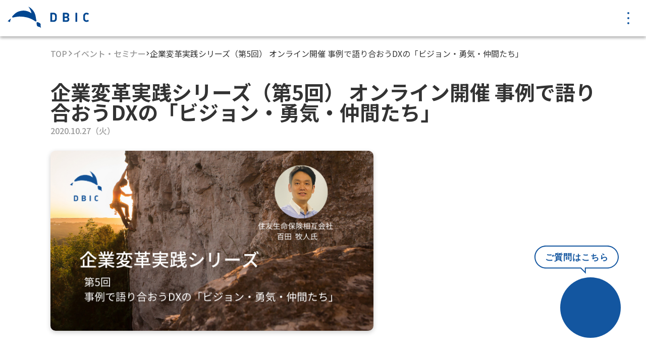

--- FILE ---
content_type: text/html
request_url: https://dbic.jp/events/2020/10/5-dx.html
body_size: 9071
content:
<!DOCTYPE html>
<html lang="ja">

<head>
    <meta charset="UTF-8">
    <meta name="viewport" content="width=device-width, initial-scale=1.0">
    <title>デジタルビジネス・イノベーションセンター（DBIC）</title>
    <meta name="description" content="DBICは日本を代表するメンバー企業が集まり、多様な技術・技能・ノウハウを持つ外部の企業等も加えて、事業創造をするためのプラットフォームです。">
    <meta name="keywords" content="デジタルビジネス,イノベーションセンター,DBIC,デジタルトランスフォーメーション,デザインシンキング,ディスカバーマイセルフ,ダイビングプログラム,ソーシャルイノベーション">
    <meta property="og:site_name" content="デジタルビジネス・イノベーションセンター（DBIC）">
    <meta property="og:title" content='企業変革実践シリーズ（第5回） オンライン開催 事例で語り合おうDXの「ビジョン・勇気・仲間たち」'>
    <meta property="og:type" content="website">
    <meta property="og:description" content="DBICは日本を代表するメンバー企業が集まり、多様な技術・技能・ノウハウを持つ外部の企業等も加えて、事業創造をするためのプラットフォームです。">
    <meta property="og:url" content="https://dbic.jp/events/2020/10/5-dx.html">
    <meta property="og:image" content='https://dbic.jp/events/assets_c/2020/10/henkaku5_eyecatch-thumb-678x378-436.png'>

    <link rel="icon" href="https://dbic.jp/assets/img/favicon.ico" />
    
    <link rel="stylesheet" href="https://dbic.jp/assets/css/reset.css">
    <link rel="stylesheet" href="https://dbic.jp/assets/css/normalize.css">

    <link rel="stylesheet" href="https://dbic.jp/assets/css/style.css">
    <link rel="stylesheet" href="https://dbic.jp/assets/css/archivedetails.css">

    <!-- Google Fonts -->
    <link rel="preconnect" href="https://fonts.googleapis.com">
    <link rel="preconnect" href="https://fonts.gstatic.com" crossorigin>
    <link href="https://fonts.googleapis.com/css2?family=Montserrat:ital,wght@0,100;0,200;0,300;0,400;0,500;0,600;0,700;0,800;0,900;1,100;1,200;1,300;1,400;1,500;1,600;1,700;1,800;1,900&display=swap" rel="stylesheet">
    <link href="https://fonts.googleapis.com/css2?family=Noto+Sans+JP:wght@100;200;300;400;500;600;700;800;900&display=swap" rel="stylesheet">
    <link href="https://fonts.googleapis.com/css2?family=Open+Sans:ital,wght@0,300;0,400;0,500;0,600;0,700;0,800;1,300;1,400;1,500;1,600;1,700;1,800&display=swap" rel="stylesheet">
</head>

<body>

    <!-- <a class="faq">
        <img src="https://dbic.jp/assets/img/chatbot.svg" />
    </a> -->

    <!-- header sticky PC -->
    <section id="toppage" class="top_archive top pc_mode">
        <!-- <header class="">
            <div class="header_content">
                <a href="https://dbic.jp/">
                    <img src="https://dbic.jp/assets/img/logodbic.svg" />
                </a>
            </div>
            <div id="menu" class="menu">
                <p>MENU</p>
                <div class="menu_dots">
                    <div class="dot">
                        <div class="dot_horizontal"></div>
                    </div>
                </div>
            </div>
        </header>

        <div id="menu_opened" class="header__menu pc_mode">
            <div id="menu_content" class="menu_content">
                <a href="https://dbic.jp/" class="logo clicklink_menu">
                    <img src="https://dbic.jp/assets/img/logodbic_white.svg" />
                </a>

                <div class="list_menu">
                    <div class="col_menu">
                        <a href="https://dbic.jp/events" class="item_menu clicklink_menu">
                            <p class="title">Event/Seminar</p>
                            <p class="subtitle">イベント／セミナー</p>
                        </a>
                        <a href="https://dbic.jp/about" class="item_menu clicklink_menu">
                            <p class="title">What is DBIC</p>
                            <p class="subtitle">DBICとは</p>
                        </a>
                        <a href="https://dbic.jp/partners" class="item_menu clicklink_menu">
                            <p class="title">Partners/Members</p>
                            <p class="subtitle">共創パートナー/メンバー企業</p>
                        </a>
                    </div>

                    <div class="col_menu">
                        <a href="https://dbic.jp/social" class="item_menu clicklink_menu">
                            <p class="title">S by 4D</p>
                            <p class="subtitle">S by 4D</p>
                        </a>
                        <a href="https://dbic.jp/programs" class="item_menu clicklink_menu">
                            <p class="title">Programs</p>
                            <p class="subtitle">プログラム</p>
                        </a>
                        <a href="https://dbic.jp/activities" class="item_menu clicklink_menu">
                            <p class="title">Activities</p>
                            <p class="subtitle">DBICの活動</p>
                        </a>

                    </div>

                    <div class="col_menu">
                        <a href="https://dbic.jp/activities/case-study" class="item_menu clicklink_menu">
                            <p class="title">Case Study</p>
                            <p class="subtitle">社内活用事例</p>
                        </a>
                        <a href="https://dbic.jp/news" class="item_menu clicklink_menu">
                            <p class="title">News</p>
                            <p class="subtitle">ニュース</p>
                        </a>
                        <a href="https://dbic.jp/activities/column" class="item_menu clicklink_menu">
                            <p class="title">Column</p>
                            <p class="subtitle">コラム</p>
                        </a>

                    </div>

                    <div class="col_menu">
                        <a href="https://dbic.jp/base-information" class="item_menu clicklink_menu">
                            <p class="title">Access</p>
                            <p class="subtitle">アクセス</p>
                        </a>
                        <a href="https://dbic.jp/vision-paper" class="item_menu clicklink_menu">
                            <p class="title">VISION PAPER</p>
                            <p class="subtitle">VISION PAPER</p>
                        </a>
                        <a href="https://dbic.jp/participation" class="item_menu clicklink_menu">
                            <p class="title">Participation</p>
                            <p class="subtitle">DBIC参加案内</p>
                        </a>

                    </div>
                </div>

                <div class="column_menu">
                    <div class="search_box">
                        <form method="get" action="https://dbic.jp/mt/mt-search.cgi" class="form__search">
                            <input class="search-txt" type="text" id="search" name="search" placeholder="キーワードを入力">
                            <input type="hidden" name="IncludeBlogs" value="53,57,56,58,55,60,59,54">
                            <div class="search-btn" href="#">
                                <button id="button-search" type="submit">
                                    <img class="" src="https://dbic.jp/assets/img/top/search_icon.svg" />
                                </button>
                            </div>
                        </form>
                    </div>
                    <a href="https://dbic.jp/contact" class="button">
                        <p>Contact Form</p>
                        <img class="icWhite" src="https://dbic.jp/assets/img/top/button_icon.svg" />
                        <img class="icBlue" src="https://dbic.jp/assets/img/top/buttonblue_icon.svg" />
                    </a>
                </div>


                <div id="closebutton_menu" class="closebutton_menu" href="#">
                    <img class="" src="https://dbic.jp/assets/img/top/close_icon.svg" />
                </div>
            </div>
        </div> -->
        <header class="pc_mode">
    <div class="header_content">
        <a href="https://dbic.jp/">
            <img src="https://dbic.jp/assets/img/logodbic.svg" />
        </a>
    </div>
    <div id="menu" class="menu">
        <p>MENU</p>
        <div class="menu_dots">
            <div class="dot">
                <div class="dot_horizontal"></div>
            </div>
        </div>
    </div>
</header>

<div id="menu_opened" class="header__menu pc_mode">
    <div id="menu_content" class="menu_content">
        <a href="https://dbic.jp/" class="logo clicklink_menu">
            <img src="https://dbic.jp/assets/img/logodbic_white.svg" />
        </a>

        <div class="list_menu">
            <div class="col_menu">
                <a href="https://dbic.jp/events" class="item_menu clicklink_menu">
                    <p class="title">Event/Seminar</p>
                    <p class="subtitle">イベント／セミナー</p>
                </a>
                <a href="https://dbic.jp/about" class="item_menu clicklink_menu">
                    <p class="title">What is DBIC</p>
                    <p class="subtitle">DBICとは</p>
                </a>
                <a href="https://dbic.jp/partners" class="item_menu clicklink_menu">
                    <p class="title">Partners/Members</p>
                    <p class="subtitle">共創パートナー/メンバー企業</p>
                </a>
            </div>

            <div class="col_menu">
                <a href="https://dbic.jp/social" class="item_menu clicklink_menu">
                    <p class="title">S by 4D</p>
                    <p class="subtitle">S by 4D</p>
                </a>
                <a href="https://dbic.jp/programs" class="item_menu clicklink_menu">
                    <p class="title">Programs</p>
                    <p class="subtitle">プログラム</p>
                </a>
                <a href="https://dbic.jp/activities" class="item_menu clicklink_menu">
                    <p class="title">Activities</p>
                    <p class="subtitle">DBICの活動</p>
                </a>
                
            </div>

            <div class="col_menu">
                <a href="https://dbic.jp/activities/case-study" class="item_menu clicklink_menu">
                    <p class="title">Case Study</p>
                    <p class="subtitle">社内活用事例</p>
                </a>
                <a href="https://dbic.jp/news" class="item_menu clicklink_menu">
                    <p class="title">News</p>
                    <p class="subtitle">ニュース</p>
                </a>
                <a href="https://dbic.jp/activities/column" class="item_menu clicklink_menu">
                    <p class="title">Column</p>
                    <p class="subtitle">コラム</p>
                </a>
                
            </div>

            <div class="col_menu">
                <a href="https://dbic.jp/base-information" class="item_menu clicklink_menu">
                    <p class="title">Access</p>
                    <p class="subtitle">アクセス</p>
                </a>
                <a href="https://dbic.jp/vision-paper" class="item_menu clicklink_menu">
                    <p class="title">VISION PAPER</p>
                    <p class="subtitle">VISION PAPER</p>
                </a>
                <a href="https://dbic.jp/participation" class="item_menu clicklink_menu">
                    <p class="title">Participation</p>
                    <p class="subtitle">DBIC参加案内</p>
                </a>
               
            </div>
        </div>

        <div class="column_menu">
            <div class="search_box">
                <form method="get" action="https://dbic.jp/mt/mt-search.cgi" class="form__search">
                    <input class="search-txt" type="text" id="search" name="search" placeholder="キーワードを入力">
                    <input type="hidden" name="IncludeBlogs" value="53,57,56,58,55,60,59,54">
                    <div class="search-btn" href="#">
                        <button id="button-search" type="submit">
                            <img class="" src="https://dbic.jp/assets/img/top/search_icon.svg" />
                        </button>
                    </div>
                </form>
            </div>
            <a href="https://dbic.jp/contact" class="button">
                <p>Contact Form</p>
                <img class="icWhite" src="https://dbic.jp/assets/img/top/button_icon.svg" />
                <img class="icBlue" src="https://dbic.jp/assets/img/top/buttonblue_icon.svg" />
            </a>
            <a href="https://dbic.jp/english" class="button">
                <img class="imgEng ic_engWhite" src="https://dbic.jp/assets/img/english/eng_icon.svg" />
                <img class="imgEng ic_engBlue" src="https://dbic.jp/assets/img/english/engblue_icon.svg" />
                <p>English</p>
                <img class="icWhite" src="https://dbic.jp/assets/img/top/button_icon.svg" />
                <img class="icBlue" src="https://dbic.jp/assets/img/top/buttonblue_icon.svg" />
            </a>
        </div>

        <div id="closebutton_menu" class="closebutton_menu" href="#">
            <img class="" src="https://dbic.jp/assets/img/top/close_icon.svg" />
        </div>
    </div>
</div>

    </section>

    <!-- header SP -->
    <section id="toppage" class="top top_headers sp_mode">
        <div class="top_header_mobile sp_mode">
    <a href="https://dbic.jp/" class="header_content">
        <img src="https://dbic.jp/assets/img/logodbic.svg" />
    </a>
    <div id="menuSP" class="menu">
        <div class="menu_dots">
            <div class="dot">
            </div>
        </div>
    </div>
</div>

<div id="menu_opened_mobile" class="sp_mode">
    <div class="menu_header">
        <a href="#" class="logo clicklink_menuSP">
            <img src="https://dbic.jp/assets/img/logodbic_white.svg" />
        </a>
        <div id="closebutton_menuSP" class="closebutton_menu" href="#">
            <img class="" src="https://dbic.jp/assets/img/top/close_icon.svg" />
        </div>
    </div>

    <div class="search_box">
        <form method="get" action="https://dbic.jp/mt/mt-search.cgi" class="form__search">
            <input class="search-txt" type="text" id="search" name="search" placeholder="キーワードを入力">
            <input type="hidden" name="IncludeBlogs" value="53,57,56,58,55,60,59,54">
            <div class="search-btn" href="#">
                <button id="button-search" type="submit">
                    <img class="" src="https://dbic.jp/assets/img/top/search_icon.svg" />
                </button>
            </div>
        </form>
    </div>

    <div class="list_menu">
        <div class="col_menu">
            <a href="https://dbic.jp/events" class="item_menu clicklink_menuSP">
                <p class="title">Event/Seminar</p>
                <p class="subtitle">イベント／セミナー</p>
            </a>
            <a href="https://dbic.jp/about" class="item_menu clicklink_menuSP">
                <p class="title">What is DBIC</p>
                <p class="subtitle">DBICとは</p>
            </a>
            <a href="https://dbic.jp/partners" class="item_menu clicklink_menuSP">
                <p class="title">Partners/Members</p>
                <p class="subtitle">共創パートナー/メンバー企業</p>
            </a>
            <a href="https://dbic.jp/social" class="item_menu clicklink_menuSP">
                <p class="title">S by 4D</p>
                <p class="subtitle">S by 4D</p>
            </a>
            <a href="https://dbic.jp/programs" class="item_menu clicklink_menuSP">
                <p class="title">Programs</p>
                <p class="subtitle">プログラム</p>
            </a>
            <a href="https://dbic.jp/activities" class="item_menu clicklink_menuSP">
                <p class="title">Activities</p>
                <p class="subtitle">DBICの活動</p>
            </a>
        </div>

        <div class="col_menu">
            <a href="https://dbic.jp/activities/case-study" class="item_menu clicklink_menuSP">
                <p class="title">Case Study</p>
                <p class="subtitle">社内活用事例</p>
            </a>
            <a href="https://dbic.jp/news" class="item_menu clicklink_menuSP">
                <p class="title">News</p>
                <p class="subtitle">ニュース</p>
            </a>
            <a href="https://dbic.jp/activities/column" class="item_menu clicklink_menuSP">
                <p class="title">Column</p>
                <p class="subtitle">コラム</p>
            </a>
            <a href="https://dbic.jp/base-information" class="item_menu clicklink_menuSP">
                <p class="title">Access</p>
                <p class="subtitle">アクセス</p>
            </a>
            <a href="https://dbic.jp/vision-paper" class="item_menu clicklink_menuSP">
                <p class="title">VISION PAPER</p>
                <p class="subtitle">VISION PAPER</p>
            </a>
            <a href="https://dbic.jp/participation" class="item_menu clicklink_menuSP">
                <p class="title">Participation</p>
                <p class="subtitle">DBIC参加案内</p>
            </a>
        </div>
    </div>

    <a href="https://dbic.jp/contact" class="btn_contact clicklink_menuSP">
        <p>Contact form</p>
        <img class="" src="https://dbic.jp/assets/img/top/buttonblue_icon.svg" />
    </a>
</div>
    </section>

    <section class="breadcrumb">
        <div class="container">
            <div class="linebreak">
                <a href="https://dbic.jp/" class="top">TOP</a>
                <div class="gray_icon"></div>
                <a href="https://dbic.jp/events" class="top">イベント・セミナー</a>
            </div>
            <div class="linebreak">
                <img src="https://dbic.jp/assets/img/top/arrow_breadcrumb.svg" />
                <a href="" class="atual_page">
                    企業変革実践シリーズ（第5回） オンライン開催 事例で語り合おうDXの「ビジョン・勇気・仲間たち」
                </a>
            </div>
        </div>
    </section>

    <section class="article_content">
        <div class="container">
            <h2 class="article_title">
                企業変革実践シリーズ（第5回） オンライン開催 事例で語り合おうDXの「ビジョン・勇気・仲間たち」
            </h2>
            <p class="article_date">
                
                        <time datetime="2020-10-27">
                            2020.10.27（火）
                        </time>
                
            </p>
            
                
                    <img class="article_img" src="https://dbic.jp/events/assets_c/2020/10/henkaku5_eyecatch-thumb-678x378-436.png" alt="">
                
            


            <div class="article_table">
                <div class="table_row">
                    <div class="table_index">
                        <p>開催日時</p>
                    </div>
                    <div class="table_data">
                        <p>
                            
                                2020.11.25（水）
                            
                            
                                16:00～18:00　 プレゼンテーション&ディスカッション
                            
                        </p>
                    </div>
                </div>

                <!-- <div class="table_row">
                    <div class="table_index">
                        <p>開催時間</p>
                    </div>
                    <div class="table_data">
                        <p>
                            
                        </p>
                    </div>
                </div> -->

                <div class="table_row">
                    <div class="table_index">
                        <p>開催場所</p>
                    </div>
                    <div class="table_data">
                        <p>
                            
                        </p>
                    </div>
                </div>

                <div class="table_row">
                    <div class="table_index">
                        <p>申込期限</p>
                    </div>
                    <div class="table_data">
                        <p>
                            
                                2020.11.25（水）
                            
                        </p>
                    </div>
                </div>

                <div class="table_row">
                    <div class="table_index">
                        <p>費用</p>
                    </div>
                    <div class="table_data">
                        <p>
                            
                                無料
                            
                        </p>
                    </div>
                </div>

                <div class="table_row">
                    <div class="table_index">
                        <p>対象</p>
                    </div>
                    <div class="table_data">
                        <p>
                            
                                DBICメンバー企業/DBIC休会企業/DBICサポーター
若手から幹部の方までどなたでもご参加ください。
                            
                        </p>
                    </div>
                </div>

                <div class="table_row">
                    <div class="table_index">
                        <p>人数</p>
                    </div>
                    <div class="table_data">
                        <p>
                            
                                制限なし
                            
                        </p>
                    </div>
                </div>

                <div class="table_row">
                    <div class="table_index">
                        <p>申込方法</p>
                    </div>
                    <div class="table_data">
                        <p>
                            
                                DBICイベント事務局からのメンバー向けに配信するメールにてご案内のURLからお申し込みください。
                            
                        </p>
                    </div>
                </div>

                <div class="table_row">
                    <div class="table_index">
                        <p>備考</p>
                    </div>
                    <div class="table_data">
                        <p>
                            
                        </p>
                    </div>
                </div>
            </div>

            <div class="article_block">
                <div class="block_content">
                    <h2 class="heading heading--tertiary heading--bg"><span>概要</span></h2>
<p class="description">「青空プロジェクト（営業端末の更改を機に、顧客体験の変革を狙うプロジェクト）」を実践した住友生命の百田さんと、「抜本改革プロジェクト（システムが使いにくい、を機に、商品・プロセスの変革を狙うプロジェクト）」を実践した元東京海上日動の横塚の二人で、それぞれボトムアップ型・トップダウン型とタイプが違う変革プロジェクトを題材にして、その苦労話を本音で語り合い、DXプロジェクトを進めるためのキーポイントを探ってみようという企画です。今回は特に、構想立案フェーズでの苦労を「ビジョン・勇気・仲間たち」という視点で語り合ってみようと思います。</p>
<p><!--↓ゲスト--></p>
<section class="section--people">
<div class="inner-container bg--lightblue">
<h2 class="heading heading--3">スピーカーのご紹介</h2>
<div class="flex flex-2__container">
<div class="img"><img alt="pic.jpg" src="https://www.dbic.jp/events/images/2af5a0e3955bb908836be799c81eb60c65041211.jpg" width="1561" height="1561" class="mt-image-none" /></div>
<dl class="description">
<dt class="paragraph paragraph--2">百田牧人（ももた まきと）氏</dt>
<dd class="description">1999年 住友生命保険入社<br />京都支社、契約サービス部、営業企画部、商品部などを経て、現在は情報システム部 デジタル・イノベーション推進室に所属。前所属では、営業用端末の更改に係る業務改革プロジェクトに携わり、そこで得たプロジェクト・働き方のあり方の知見を書籍化。<br /><a href="https://nikkeibook.nikkeibp.co.jp/item-detail/32351" target="_blank" rel="noopener noreferrer">ファシリテーション型業務改革　ストーリーで学ぶ次世代プロジェクト</a><br />2019年にDBIC シンガポール イノベーション プログラムに参加し、以来、現地パートナーとともに、新しい挑戦にも取り組んでいる。</dd>
</dl>
</div>
</div>
</section>
<p><!--↑ゲスト--></p>
<h2 class="heading heading--tertiary heading--bg"><span>企業変革実践シリーズとは</span></h2>
<p><span style="font-weight: 400;">「横塚裕志が聞きたいシリーズ」ではイノベーターの「マインド」を感じていただくことを主眼にしてきましたが、DBIC2020では次のステップとして企業がイノベーションを実践できるように支援・推進していきます。</span></p>
<p><span style="font-weight: 400;">具体的なDBIC活動の一つとしてDBIC代表横塚が企画するのが「企業変革実践シリーズ」です。</span></p>
<p><span style="font-weight: 400;">企業変革を実践する方々に対して、変革を実践するときに必要な「知恵」をご提供することをテーマとして進めます。</span></p>
<p><span style="font-weight: 400;">課題ごとに専門性の高い方をお招きして「それぞれの変革課題の本質」を語っていただき、それをヒントに各社の変革に取り組んでいただきたいと考えます。</span></p>
                </div>
            </div>


        </div>

        <nav class="page-navigation entry-navigation pagination content-nav">
            <ul class="page-navigation-list">
                
                    <a href="https://dbic.jp/events/2020/11/post.html" class="page-navigation-list-item page-navigation-prev">
                        <img class="icon" src="https://dbic.jp/assets/img/top/buttonblue_icon.svg" />
                        <div class="post">
                            
                                <img class="article_img" src="https://dbic.jp/events/assets_c/2020/11/2-thumb-800xauto-478.png" alt="">
                            
                            <p rel="prev">
                                五感の開放とアンロックを体感する超リアル体験型アートプログラム＠福島県双葉町
                            </p>
                        </div>
                    </a>
                
                
                    <a href="https://dbic.jp/events/2020/10/4.html" class="page-navigation-list-item page-navigation-next">
                        <div class="post">
                            <p rel="next">
                                企業変革実践シリーズ(第4回)　オンライン開催  パッションが動かす食のイノベーション   ～日本の技術・人財を「最大の価値」で世界に繋げる～
                            </p>
                            
                                <img class="article_img" src="https://dbic.jp/events/assets_c/2020/10/ffcc82f05e5ddeb4a1a2728dc0e8cfadd20391fd-thumb-678x378-429.png" alt="">
                            
                        </div>
                        <img class="icon" src="https://dbic.jp/assets/img/top/buttonblue_icon.svg" />

                    </a>
                
            </ul>
        </nav>

        <input type="hidden" id="thisArticle" name="thisArticle" value="5218">

        <div class="article_others">
            <p class="title">他のイベント・セミナー</p>
            <div class="container">
                <div class="three-entries">
                    

                        <a class="item itemArticle" href="https://dbic.jp/events/2025/08/dbicsmic35.html" data-articleid="7575">
                            <div class="item_img">
                                
                                    
                                        <img class="" src="https://dbic.jp/events/assets_c/2025/08/6228ccf97b1ba2c06f2b7b49b069e4a83d6e7605-thumb-1920x1080-5813.png" />
                                    
                                
                            </div>
                            <p class="item_title">
                                【DBIC・SMIC共催】企業変革実践シリーズ第35回 「サービスサイエンスと顧客価値創造の進化」
                            </p>
                            <div class="item_date">
                                <img src="https://dbic.jp/assets/img/top/calendar_icon.svg" />
                                <p class="date">
                                    <time datetime=' 2025.08.21 (木)'>
                                                2025.08.21 (木)
                                            </time>
                                </p>
                            </div>
                            <div class="item_tags">
                                
                            </div>
                        </a>
                    

                        <a class="item itemArticle" href="https://dbic.jp/events/2025/06/-unlock-quest2025-1.html" data-articleid="7548">
                            <div class="item_img">
                                
                                    
                                        <img class="" src="https://dbic.jp/events/assets_c/2025/06/445f5ee16a46135690638fef3e2e8c76f34b1198-thumb-678x378-5763.png" />
                                    
                                
                            </div>
                            <p class="item_title">
                                変革のためのマインドセットを形成するコーチング・プログラム 「UNLOCK QUEST」2025年度下期　参加者募集開始
                            </p>
                            <div class="item_date">
                                <img src="https://dbic.jp/assets/img/top/calendar_icon.svg" />
                                <p class="date">
                                    <time datetime=' 2025.06.12 (木)'>
                                                2025.06.12 (木)
                                            </time>
                                </p>
                            </div>
                            <div class="item_tags">
                                
                            </div>
                        </a>
                    

                        <a class="item itemArticle" href="https://dbic.jp/events/2025/05/dbic-202568.html" data-articleid="7541">
                            <div class="item_img">
                                
                                    
                                        <img class="" src="https://dbic.jp/events/assets_c/2025/05/202508-5-thumb-1920x1080-5753.png" />
                                    
                                
                            </div>
                            <p class="item_title">
                                DBIC トランスパーソナル 短期集中プログラム 2025年6月～8月 コミットデザイン発表会（応援参加募集）
                            </p>
                            <div class="item_date">
                                <img src="https://dbic.jp/assets/img/top/calendar_icon.svg" />
                                <p class="date">
                                    <time datetime=' 2025.05.26 (月)'>
                                                2025.05.26 (月)
                                            </time>
                                </p>
                            </div>
                            <div class="item_tags">
                                
                            </div>
                        </a>
                    

                        <a class="item itemArticle" href="https://dbic.jp/events/2025/05/dbic2025-10-12.html" data-articleid="7540">
                            <div class="item_img">
                                
                                    
                                        <img class="" src="https://dbic.jp/events/assets_c/2025/05/d355f4cf4dba28f41f88568de289aa872f18a275-thumb-1920x1080-5752.png" />
                                    
                                
                            </div>
                            <p class="item_title">
                                DBICトランスパーソナル　短期集中プログラム　2025年 10月-12月期　開催
                            </p>
                            <div class="item_date">
                                <img src="https://dbic.jp/assets/img/top/calendar_icon.svg" />
                                <p class="date">
                                    <time datetime=' 2025.05.26 (月)'>
                                                2025.05.26 (月)
                                            </time>
                                </p>
                            </div>
                            <div class="item_tags">
                                
                            </div>
                        </a>
                    
                </div>
            </div>
        </div>

        <a href="https://dbic.jp/events" class="button_backlist">
            <img class="" src="https://dbic.jp/assets/img/top/button_icon.svg" />
            <p>一覧へ戻る</p>
        </a>

        <div class="horizontal_line"></div>

        <div class="sns">
            <p class="sns_title">このお知らせをシェアする</p>
            <div class="sns_content">
                <a href="http://www.facebook.com/share.php?u=https://dbic.jp/events/2020/10/5-dx.html" rel="nofollow noopener" target="_blank">
                    <img class="" src="https://dbic.jp/assets/img/sns/fb.svg" />
                </a>
                <a href="http://twitter.com/share?url=https://dbic.jp/events/2020/10/5-dx.html" rel="nofollow noopener" target="_blank">
                    <img class="" src="https://dbic.jp/assets/img/sns/x.svg" />
                </a>
                <a href="https://www.linkedin.com/sharing/share-offsite/?url=https://dbic.jp/events/2020/10/5-dx.html" rel="nofollow noopener" target="_blank">
                    <img class="" src="https://dbic.jp/assets/img/sns/in.svg" />
                </a>
                <!-- <a href="/rss.xml" target="_blank">
                        <img class="" src="https://dbic.jp/assets/img/sns/rss.svg" />
                </a> -->
            </div>
        </div>

    </section>


    <div id="faq" class="faq">
    <img id="imgWhite" src="https://dbic.jp/assets/img/chatbot.svg" />
    <img id="imgBlue" src="https://dbic.jp/assets/img/chatbot_blue.svg" />

</div>

<footer>
    <div class="contact">
        <div class="content">
            <div class="cont_header">
                <p class="title"><span>C</span>ontact</p>
                <div class="twodotsline_blue">
                    <div class="minicircle"></div>
                    <div class="line pc_mode" style="width: 183px;"></div>
                    <div class="line sp_mode" style="width: 146px;"></div>
                    <div class="minicircle"></div>
                </div>s
                <p class="subtitle">お問い合わせ</p>
            </div>
            <div class="vertical_line pc_mode"></div>
            <div class="cont_button">
                <p>ご相談・ご質問等ございましたら、<br>お気軽にお問い合わせください。</p>
                <a href="https://dbic.jp/contact" class="button">
                    <p>Contact Form</p>
                    <img class="" src="https://dbic.jp/assets/img/top/button_icon.svg" />
                </a>
            </div>
        </div>
    </div>

    <div class="footer_container">
        <div class="blue_block">
            <div class="content1">
                <div class="snslink">
                    <img class="" src="https://dbic.jp/assets/img/footer/logo_footer.svg" />
                    <div class="snsbutton pc_mode">
                        <p>SNS LINK：</p>
                        <a href="https://www.facebook.com/dbic.jp/" class="item" target="_blank">
                            <img class="" src="https://dbic.jp/assets/img/footer/fb_icon.svg" />
                        </a>
                        <a href="https://twitter.com/CeFIL_DBIC" class="item" target="_blank">
                            <img class="" src="https://dbic.jp/assets/img/footer/x_icon.svg" />
                        </a>
                        <a href="https://www.linkedin.com/company/dbic-jp/" class="item" target="_blank">
                            <img class="" src="https://dbic.jp/assets/img/footer/in_icon.svg" />
                        </a>
                        <a href="https://www.instagram.com/cefil_dbic/" class="item" target="_blank">
                            <img class="" src="https://dbic.jp/assets/img/footer/instagram_icon.svg" />
                        </a>
                        <!-- <a href="https://dbic.jp/rss.xml" class="item" target="_blank">
                            <img class="" src="https://dbic.jp/assets/img/footer/rss_icon.svg" />
                        </a> -->
                    </div>
                </div>
                <div class="menu pc_mode">
                    <div class="menu_col">
                        <a href="https://dbic.jp/events" class="item">イベント/セミナー</a>
                        <a href="https://dbic.jp/about" class="item">DBICとは</a>
                        <a href="https://dbic.jp/partners" class="item">共創パートナー/メンバー企業</a>
                        <a href="https://dbic.jp/social" class="item">S by 4D</a>
                    </div>
                    <div class="menu_col">
                        <a href="https://dbic.jp/programs" class="item">プログラム</a>
                        <a href="https://dbic.jp/activities" class="item">DBICの活動</a>
                        <a href="https://dbic.jp/activities/case-study" class="item">社内活用事例</a>
                        <a href="https://dbic.jp/news" class="item">ニュース</a>
                    </div>
                    <div class="menu_col">
                        <a href="https://dbic.jp/activities/column" class="item">コラム</a>
                        <a href="https://dbic.jp/base-information" class="item">アクセス</a>
                        <a href="https://dbic.jp/vision-paper" class="item">VISION PAPER</a>
                        <a href="https://dbic.jp/participation" class="item">DBIC参加案内</a>
                    </div>
                </div>

                <div class="menu_mobile sp_mode">
                    <div class="menu_col">
                        <a href="https://dbic.jp/events" class="item">イベント/セミナー</a>
                        <a href="https://dbic.jp/about" class="item">DBICとは</a>
                        <a href="https://dbic.jp/partners" class="item">パートナー</a>
                        <a href="https://dbic.jp/social" class="item">S by 4D</a>
                        <a href="https://dbic.jp/programs" class="item">プログラム</a>
                        <a href="https://dbic.jp/activities" class="item">DBICの活動</a>
                    </div>
                    <div class="menu_col">
                        <a href="https://dbic.jp/news" class="item">ニュース</a>
                        <a href="https://dbic.jp/activities/column" class="item">コラム</a>
                        <a href="https://dbic.jp/activities/case-study" class="item">社内活用事例</a>
                        <a href="https://dbic.jp/base-information" class="item">アクセス</a>
                        <a href="https://dbic.jp/vision-paper" class="item">VISION PAPER</a>
                        <a href="https://dbic.jp/participation" class="item">DBIC参加案内</a>
                    </div>
                </div>

                <div class="snsbutton_mobile sp_mode">
                    <p>SNS LINK：</p>
                    <a href="https://www.facebook.com/dbic.jp/" class="item" target="_blank">
                        <img class="" src="https://dbic.jp/assets/img/footer/fb_icon.svg" />
                    </a>
                    <a href="https://twitter.com/CeFIL_DBIC" class="item" target="_blank">
                        <img class="" src="https://dbic.jp/assets/img/footer/x_icon.svg" />
                    </a>
                    <a href="https://www.linkedin.com/company/dbic-jp/" class="item" target="_blank">
                        <img class="" src="https://dbic.jp/assets/img/footer/in_icon.svg" />
                    </a>
                    <a href="https://www.instagram.com/cefil_dbic/" class="item" target="_blank">
                        <img class="" src="https://dbic.jp/assets/img/footer/instagram_icon.svg" />
                    </a>
                    <!-- <a href="/rss.xml" class="item" target="_blank">
                        <img class="" src="https://dbic.jp/assets/img/footer/rss_icon.svg" />
                    </a> -->
                </div>

            </div>
            <div class="horizontal_line"></div>
            <div class="content2">
                <p class="link1">デジタルビジネス・イノベーションセンター（DBIC）は特定非営利活動法人<a href="https://cefil.jp/" target="_blank">CeFIL</a>によって運営されています。</p>
                <div class="link2">
                    <a href="https://dbic.jp/contact" class="item">お問い合わせ</a>
                    <p>|</p>
                    <a href="https://dbic.jp/privacy-policy" class="item">プライバシーポリシー</a>
                    <p>|</p>
                    <a href="https://dbic.jp/english" class="item">English</a>
                </div>
            </div>

            <a class="pagetop" href="#toppage">
                <img class="" src="https://dbic.jp/assets/img/footer/pagetop.svg" />
            </a>
        </div>
        <div class="black_block">
            <div class="block_content">
                <p class="">このサイトはreCAPTHAによって保護されており、<br classs="sp_mode">Googleの<a href="https://policies.google.com/privacy?hl=ja">プライバシーポリシー</a>と利用規約が適応されます。</p>
                <p class="copyright"> &copy;
                    <?= date("Y") ?> DBIC All rights reserved.
                </p>
            </div>
        </div>
    </div>
</footer>

<script type="text/javascript">
    var botId = '654b4094bd67893d5d2f0f7d';
    var cb_host = 'https://chatbot.ai-communication.jp/client/';
</script>
<script type="text/javascript" src="https://chatbot.ai-communication.jp/js/chatbot-iframe.js"></script>

<!-- Google Tag Manager (noscript) -->
<noscript><iframe src="https://www.googletagmanager.com/ns.html?id=GTM-KPCXFJG"
height="0" width="0" style="display:none;visibility:hidden"></iframe></noscript>
<!-- End Google Tag Manager (noscript) -->
        <script src="https://dbic.jp/assets/js/jquery-3.7.1.min.js"></script>
        <script src="https://ajax.googleapis.com/ajax/libs/jquery/3.7.1/jquery.min.js"></script>
        <script src="https://dbic.jp/assets/js/functions.js"></script>
        <script>
            $(document).ready(function() {
                var thisArticle = $("#thisArticle").val();

                if ($("[data-articleid='" + thisArticle + "']").length > 0) {
                    $("[data-articleid='" + thisArticle + "']").hide();
                } else if ($("[data-articleid='" + thisArticle + "']").length == 0) {
                    $(".three-entries").children().slice(3).detach();
                }


                // show/hide 概要 text
                var h2value = $("section h2.heading").val();
                $("section h2.heading").each(function(index) {
                    console.log($(this).text());
                    if ($(this).text() === "概要") {
                        var section_height = $(this).parent().height();
                        if (section_height > 280) {
                            $(this).parent().addClass("hideText");
                            $(this).parent().after('<p id="readmoreBtn" class="sp_mode">全て読む</p>');
                            $("#readmoreBtn").addClass("iconShow");
                            $(this).parent().attr("id", "readmoreSec");

                            $("#readmoreSec").css("margin-left", "-6%");
                            $(this).css("padding-left", "6%");
                            $(this).siblings().css("padding-left", "6%");
                        }
                    }
                });

                $("#readmoreBtn").on('click', function() {
                    if ($("#readmoreSec").hasClass("hideText")) {
                        $("#readmoreSec").removeClass("hideText");
                        $("#readmoreBtn").text("閉じる");
                        $("#readmoreBtn").removeClass("iconShow");
                        $("#readmoreBtn").addClass("iconHide");
                    } else {
                        $("#readmoreSec").addClass("hideText");
                        $("#readmoreBtn").text("全て読む");
                        $("#readmoreBtn").removeClass("iconHide");
                        $("#readmoreBtn").addClass("iconShow");
                    }
                });


                // redirect vision paper links
                $('a[href="https://info.dbic.jp/dbic-vision-paper"]').each(function(i, element) {
                    $(element).attr('href', 'https://dbic.jp/vision-paper/');
                });

                $('a[href="https://info.dbic.jp/dbic-vision-paper-2"]').each(function(i, element) {
                    $(element).attr('href', 'https://dbic.jp/vision-paper/');
                });

                $('a[href="https://info.dbic.jp/escalation-guidebook-paper"]').each(function(i, element) {
                    $(element).attr('href', 'https://dbic.jp/vision-paper/');
                });

                // set ogp image
                // var image = $(".article_img").attr("src");
                // $('meta[property="og:image"]').attr('content', image);
            });
        </script>
</body>

</html>

--- FILE ---
content_type: text/css
request_url: https://dbic.jp/assets/css/style.css
body_size: 13656
content:
@import url(../css/settings.css);
@import url(../css/slider.css);

html {
    /* scroll-behavior: smooth; */
    scroll-padding-top: 6rem;
}

body {
    max-width: 100vw;
    font-family: var(--montserrat);
    position: relative;
}

/* top header */

section.top_headers {
    height: auto !important;
}

/* faq */

.faq {
    display: none;
    position: fixed;
    bottom: 36px;
    right: 37px;
    z-index: 5;
    cursor: pointer;
}

#faq #imgWhite {
    width: 174px;
    position: absolute;
    bottom: 0;
    right: 0;
}


#faq #imgBlue{
    width: 174px;
    position: absolute;
    bottom: 0;
    right: 0;
    display: none;
}

#faq:hover #imgWhite{
    display: none !important;
}

#faq:hover #imgBlue{
    display: block !important;
}


/* loading  */

.loading {

    position: fixed;

    top: 0;

    left: 0;

    width: 100%;

    height: 100vh;

    display: flex;

    align-items: center;

    justify-content: center;

    flex-direction: column;

    gap: 24px;

    z-index: 11;

    background-color: #fff;

}



.loading img {

    width: 90px;

    height: 55px;

}



.loading-005 {

    display: flex;

    justify-content: center;

    align-items: center;

}



.loading-005 span {

    display: inline-block;

    color: var(--blue-theme);

    font-weight: 700;

    font-size: 20px;

    font-family: var(--montserrat);

    animation: animation-loading-005 1s infinite;

}



.loading-005 span:nth-of-type(2) {

    animation-delay: .1s;

}



.loading-005 span:nth-of-type(3) {

    animation-delay: .2s;

}



.loading-005 span:nth-of-type(4) {

    animation-delay: .3s;

}



.loading-005 span:nth-of-type(5) {

    animation-delay: .4s;

}



.loading-005 span:nth-of-type(6) {

    animation-delay: .5s;

}



.loading-005 span:nth-of-type(7) {

    animation-delay: .6s;

}



.loading-005 span:nth-of-type(8) {

    animation-delay: .7s;

}



.loading-005 span:nth-of-type(9) {

    animation-delay: .8s;

}



.loading-005 span:nth-of-type(10) {

    animation-delay: .9s;

}



@keyframes animation-loading-005 {

    50% {

        transform: translateY(10px);

    }

}



/* breadcrumb */
section.breadcrumb {
    margin-top: 26px;
    display: flex;
    align-items: center;
    justify-content: center;
    width: 100%;
}

section.breadcrumb .container {
    display: flex;
    align-items: center;
    gap: 8px;
    width: 100%;
    max-width: 1080px;
}

section.breadcrumb .container .gray_icon {
    background-color: var(--gray1);
    -webkit-mask: url(/assets/img/top/arrow_breadcrumb.svg) no-repeat center;
    mask: url(/assets/img/top/arrow_breadcrumb.svg) no-repeat center;
    width: 12px;
    height: 12px;
    -webkit-mask-size: contain;
}

section.breadcrumb .top {
    font-size: 16px;
    font-weight: 500;
    font-family: var(--notosansjp);
    color: var(--gray1);
    cursor: pointer;
}

section.breadcrumb img {
    width: 8px;
    height: 8px;
}

section.breadcrumb .atual_page {
    font-size: 16px;
    font-weight: 400;
    font-family: var(--notosansjp);
    color: var(--black);
    cursor: pointer;
}


/* opening animation */

.opening_animation {

    flex-direction: column;

    width: 100%;

    height: 100vh;

    background-color: #fff;

    position: absolute;

    top: 0;

    left: 0;

    z-index: 10;
    position: fixed;
    background-color: #fff;
    display: none;
}



.opening_animation svg {

    font-family: 'Open Sans', sans-serif;

    font-weight: 900;

    position: absolute;

    width: 100%;

    height: 100%;

}



.opening_animation svg text {

    text-transform: uppercase;

    /* animation: stroke 5s; */

    stroke-width: 3;

    stroke: var(--blue-theme);

    font-size: 232px;

}



.opening_animation svg .text_blue {

    fill: var(--blue-theme);

}



.opening_animation svg .text_normal {

    fill: #fff;

}



.opening_animation .text_business {

    font-size: 186px;

}



.opening_animation img {

    position: absolute;

    top: 391px;

    left: 10px;

}



.opening_animation .text_innovation {

    font-size: 144px;

}



.opening_animation .text_center {

    font-size: 233px;

}



@keyframes stroke {

    0% {

        fill: rgba(72, 138, 20, 0);

        stroke: #1356A0;

        stroke-dashoffset: 25%;

        stroke-dasharray: 0 50%;

        stroke-width: 2;

    }



    70% {

        fill: rgba(72, 138, 20, 0);

        stroke: #1356A0;

    }



    80% {

        fill: rgba(72, 138, 20, 0);

        stroke: #1356A0;

        stroke-width: 3;

    }



    100% {

        fill: #1356A0;

        stroke: rgba(54, 95, 160, 0);

        stroke-dashoffset: -25%;

        stroke-dasharray: 50% 0;

        stroke-width: 2;

        visibility: hidden;

    }

}

/* menu_top */

section.menu_top {
    width: 100%;
    display: flex;
    flex-direction: column;
    align-items: center;
    background-color: var(--blue-theme);
    position: inherit;
    z-index: 3;
}

section.menu_top .top_header {
    width: 100%;
    display: flex;

    justify-content: space-between;

    align-items: center;


    height: 72px;

    gap: 144px;
    padding: 0 48px;
    box-sizing: border-box;

}



section.menu_top .top_header img {

    width: 100%;

    max-width: 245px;

    height: 64px;

}



section.menu_top .top_header .top_menu {

    width: 100%;

    display: flex;

    justify-content: flex-end;

    gap: 40px;

}



section.menu_top .top_header .top_menu .top_menu_item {

    display: flex;

    flex-direction: column;

    align-items: center;

    justify-content: center;

    gap: 8px;

    cursor: pointer;

}



section.menu_top .top_header .top_menu .top_menu_item p {

    text-align: center;

}



section.menu_top .top_header .top_menu .top_menu_item .menu_title {

    width: 100%;

    font-size: 14px;

    font-weight: 900;

    color: #fff;

    position: relative;

}



section.menu_top .top_header .top_menu .top_menu_item .menu_subtitle {

    width: 100%;

    font-size: 10px;

    font-weight: 500;

    color: var(--gray4);

    font-family: var(--notosansjp);

}



section.menu_top .top_header .top_menu .top_menu_item img {

    width: 40px;

    height: 40px;

}



section.menu_top .top_header .top_menu .top_menu_item .menu_title::before {

    content: "";

    position: absolute;

    display: block;

    width: 100%;

    height: 2px;

    bottom: -3.5px;

    left: 0;

    background-color: #fff;

    transform: scaleX(0);

    transform-origin: top left;

    transition: transform 0.3s ease;

}



section.menu_top .top_header .top_menu .top_menu_item:hover .menu_title::before {

    transform: scaleX(1);

}

section.menu_top .top_header .top_menu .top_menu_item.search {
    width: 40px;
    position: relative;
}

section.menu_top .top_header .top_menu .top_menu_item .search-box {
    position: absolute;
    top: 50%;
    left: 50%;
    transform: translate(-50%, -50%);
    background: #fff;
    height: 40px;
    border-radius: 40px;
    border: 1px solid var(--gray3);
    display: flex;
}

section.menu_top .top_header .top_menu .top_menu_item .search-box form {
    position: absolute;
    top: 50%;
    left: 50%;
    transform: translate(-50%, -50%);
    background: #fff;
    height: 40px;
    border-radius: 40px;
    border: 1px solid var(--gray3);
    display: flex;
}

section.menu_top .top_header .top_menu .top_menu_item .search-box form .search-btn {
    float: right;
    width: 40px;
    height: 40px;
    border-radius: 50%;
    background: #fff;
    display: flex;
    justify-content: center;
    align-items: center;
    text-decoration: none;
    transition: 0.4s;
}

section.menu_top .top_header .top_menu .top_menu_item .search-box form .search-btn .open_search {
    width: 18px;
    height: 18px;
}

section.menu_top .top_header .top_menu .top_menu_item .search-box form .search-btn button {
    /* display: flex; */
    justify-content: center;
    align-items: center;
    display: none;
    width: 40px;
    height: 40px;
}

section.menu_top .top_header .top_menu .top_menu_item .search-box form .search-btn button img {
    width: 18px;
    height: 18px;
}

section.menu_top .top_header .top_menu .top_menu_item .search-box form .search-txt {
    border: none;
    background: none;
    outline: none;
    float: left;
    padding: 0;
    color: var(--black);
    font-size: 16px;
    font-weight: 500;
    font-family: var(--notosansjp);
    line-height: 25px;
    width: 0px;
}

section.menu_top .top_header .top_menu .top_menu_item .search-box form .search-txt::placeholder {
    color: var(--gray1);
    font-size: 16px;
    font-weight: 500;
    font-family: var(--notosansjp);
}

section.menu_top .top_header .top_menu .top_menu_item .search-box form .search-txt.searchActive {
    width: 150px;
    padding: 0 6px;
    margin-left: 24px;
}

section.menu_top .top_header .top_menu .top_menu_item.search.searchActive {
    width: 220px;
}




/* header */

header {

    width: 100%;

    height: 72px;

    display: flex;
    align-items: center;
    justify-content: center;

    position: fixed;
    z-index: 2;
    background-color: #fff;
    opacity: 0.8;
}


header .header_content {

    width: 100%;
    padding-left: 48px;

}



header .header_content img {

    width: 100%;

    max-width: 245px;

    height: 64px;

}

header .menu {
    display: flex;
    align-items: center;
    gap: 10px;
    cursor: pointer;
    padding-right: 24px;
}

header .menu p {
    font-size: 20px;
    color: var(--black);
    font-weight: 700;
}

header .menu .menu_dots {
    width: 40px;
    height: 40px;
    border-radius: 50%;
    background-color: #fff;
    display: flex;
    justify-content: center;
    align-items: center;
}

header .menu .menu_dots .dot {
    width: 7px;
    height: 7px;
    background-color: var(--blue-theme);
    position: relative;
    border-radius: 50%;
    transition: height 0.25s;
    display: flex;
    align-items: center;
    justify-content: center;
}

header .menu .menu_dots .dot::after {
    content: "";
    width: 7px;
    height: 7px;
    position: absolute;
    border-radius: 50%;
    background-color: var(--blue-theme);
}

header .menu .menu_dots .dot::before {
    content: "";
    width: 7px;
    height: 7px;
    position: absolute;
    border-radius: 50%;
    background-color: var(--blue-theme);
}

header .menu .menu_dots .dot:before {
    top: -10px;
}


header .menu .menu_dots .dot:after {
    top: 10px;
}


header .menu .menu_dots:hover .dot {
    width: 100%;
    height: 100%;
}


header .menu .menu_dots:hover .dot::after {
    display: none;
}

header .menu .menu_dots:hover .dot::before {
    display: none;
}

header .menu .menu_dots .dot .dot_horizontal {
    display: none;
    width: 7px;
    height: 7px;
    background-color: #fff;
    position: relative;
    border-radius: 50%;
    transition: height 0.25s;
}

header .menu .menu_dots .dot .dot_horizontal::after {
    content: "";
    width: 7px;
    height: 7px;
    position: absolute;
    border-radius: 50%;
    background-color: #fff;
}

header .menu .menu_dots .dot .dot_horizontal::before {
    content: "";
    width: 7px;
    height: 7px;
    position: absolute;
    border-radius: 50%;
    background-color: #fff;
}

header .menu .menu_dots .dot .dot_horizontal::before {
    left: -10px;
}


header .menu .menu_dots .dot .dot_horizontal::after {
    left: 10px;
}


header .menu .menu_dots:hover .dot .dot_horizontal {
    display: flex;
}

.expand_menu {
    display: block;
    width: 100%;
    height: 100vh;
    position: fixed;
    top: 0;
    left: 0;
    background-color: rgba(0, 0, 0, 0.2);
    z-index: 9999;
}

#menu_opened .menu_content {
    display: flex;
    background-color: var(--blue-theme);
    padding: 32px 50px;
    justify-content: space-between;
    display: none;
}

#menu_opened .menu_content .logo {
    margin-right: 20px;
    cursor: pointer;
}

#menu_opened .menu_content .logo img {
    width: 100%;
    max-width: 124px;
}

#menu_opened .menu_content .list_menu {
    display: flex;
    gap: 96px;
    margin-right: 20px;
}

#menu_opened .menu_content .column_menu {
    display: flex;
    flex-direction: column;
    align-items: center;
    gap: 16px;
    margin-right: 20px;
}

#menu_opened .menu_content .column_menu .item_menu {
    display: flex;
    flex-direction: column;
    gap: 12px;
    cursor: pointer;
}

#menu_opened .menu_content .column_menu .item_menu .title {
    width: max-content;
    font-size: 14px;

    font-weight: 900;

    color: #fff;

    position: relative;

}

#menu_opened .menu_content .column_menu .item_menu .subtitle {
    width: 100%;

    font-size: 10px;

    font-weight: 500;

    color: var(--gray4);

    font-family: var(--notosansjp);
}

#menu_opened .menu_content .column_menu .item_menu .title::before {

    content: "";

    position: absolute;

    display: block;

    width: 100%;

    height: 2px;

    bottom: -3.5px;

    left: 0;

    background-color: #fff;

    transform: scaleX(0);

    transform-origin: top left;

    transition: transform 0.3s ease;

}


#menu_opened .menu_content .column_menu .item_menu:hover .title::before {
    transform: scaleX(1);
}

#menu_opened .menu_content .list_menu .col_menu {
    display: flex;
    gap: 16px;
    flex-direction: column;
}

#menu_opened .menu_content .list_menu .col_menu .item_menu {
    display: flex;
    flex-direction: column;
    gap: 12px;
    cursor: pointer;
}

#menu_opened .menu_content .list_menu .col_menu .item_menu .title {
    width: max-content;
    font-size: 14px;

    font-weight: 900;

    color: #fff;

    position: relative;

}

#menu_opened .menu_content .list_menu .col_menu .item_menu .subtitle {
    width: 100%;

    font-size: 10px;

    font-weight: 500;

    color: var(--gray4);

    font-family: var(--notosansjp);
}

#menu_opened .menu_content .list_menu .col_menu .item_menu .title::before {

    content: "";

    position: absolute;

    display: block;

    width: 100%;

    height: 2px;

    bottom: -3.5px;

    left: 0;

    background-color: #fff;

    transform: scaleX(0);

    transform-origin: top left;

    transition: transform 0.3s ease;

}


#menu_opened .menu_content .list_menu .col_menu .item_menu:hover .title::before {
    transform: scaleX(1);
}

#menu_opened .menu_content .search_box {
    background: #fff;
    height: 40px;
    border-radius: 40px;
    border: 1px solid var(--gray3);
    display: flex;
}

#menu_opened .menu_content .search_box form {
    background: #fff;
    height: 40px;
    border-radius: 40px;
    border: 1px solid var(--gray3);
    display: flex;
}

#menu_opened .menu_content .search_box form .search-txt {
    width: 150px;
    padding: 0 6px;
    border: none;
    background: none;
    outline: none;
    float: left;
    color: var(--black);
    font-size: 16px;
    font-weight: 500;
    font-family: var(--notosansjp);
    line-height: 25px;
    margin-left: 24px;
}

#menu_opened .menu_content .search_box form .search-btn {
    float: right;
    width: 40px;
    height: 40px;
    border-radius: 50%;
    background: #fff;
    display: flex;
    justify-content: center;
    align-items: center;
    text-decoration: none;
    transition: 0.4s;
    cursor: pointer;
}


#menu_opened .menu_content .search_box form .search-btn .open_search {
    width: 18px;
    height: 18px;
}

#menu_opened .menu_content .search_box form .search-btn button {
    display: flex;
    justify-content: center;
    align-items: center;
    width: 40px;
    height: 40px;
}

#menu_opened .menu_content .search_box form .search-btn button img {
    width: 18px;
    height: 18px;
}

#menu_opened .menu_content .closebutton_menu {
    padding: 10px 0;
    cursor: pointer;
}

#menu_opened .menu_content .closebutton_menu img {
    width: 20px;
    height: 20px;
}


#menu_opened .menu_content .column_menu .button {
    width: 220px;
    height: 50px;
    border: 2px solid #fff;
    border-radius: 36px;
    display: flex;
    align-items: center;
    justify-content: center;
    position: relative;
}

#menu_opened .menu_content .column_menu .button p {
    font-size: 14px;
    font-weight: 900;
    color: #fff;
}

#menu_opened .menu_content .column_menu .button img {
    position: absolute;
    top: 36%;
    right: 10%;
}

#menu_opened .menu_content .column_menu .button .imgEng {
    position: absolute;
    top: calc(50% - 10px);
    left: 10%;
}

#menu_opened .menu_content .column_menu .button .icWhite {
    display: block;
}

#menu_opened .menu_content .column_menu .button .icBlue {
    display: none;
}

#menu_opened .menu_content .column_menu .button .ic_engWhite {
    display: block;
}

#menu_opened .menu_content .column_menu .button .ic_engBlue {
    display: none;
}

#menu_opened .menu_content .column_menu .button:hover {
    background-color: #fff;
}

#menu_opened .menu_content .column_menu .button:hover p {
    color: var(--blue-theme);
}

#menu_opened .menu_content .column_menu .button:hover .icWhite {
    display: none;
}

#menu_opened .menu_content .column_menu .button:hover .icBlue {
    display: block;
}

#menu_opened .menu_content .column_menu .button:hover .ic_engWhite {
    display: none;
}

#menu_opened .menu_content .column_menu .button:hover .ic_engBlue {
    display: block;
}


/* top  */

section.top {

    width: 100%;

    height: 810px;

    display: flex;

    flex-direction: column;

    align-items: center;

    background-color: #fff;
    z-index: 6;
    position: inherit;

}

section.top #video-area {
    position: absolute;
    z-index: -1;
    /*最背面に設定*/
    top: 0;
    right: 0;
    left: 0;
    bottom: 0;
    overflow: hidden;
}

section.top #video {
    /*天地中央配置*/
    position: absolute;
    z-index: -1;
    top: 50%;
    left: 50%;
    transform: translate(-50%, -50%);
    /*縦横幅指定*/
    width: 177.77777778vh;
    /* 16:9 の幅→16 ÷ 9＝ 177.77% */
    height: 56.25vw;
    /* 16:9の幅 → 9 ÷ 16 = 56.25% */
    min-height: 100%;
    min-width: 100%;
    opacity: 0.3;
}



section.top .top_header {
    width: 100%;
    display: flex;

    justify-content: space-between;

    align-items: center;

    height: 72px;

    gap: 144px;
    padding: 0 48px;
    box-sizing: border-box;

}



section.top .top_header img {

    width: 100%;

    max-width: 245px;

    height: 64px;

    cursor: pointer;

}



section.top .top_header .top_menu {

    width: 100%;

    display: flex;

    justify-content: flex-end;

    gap: 40px;

}



section.top .top_header .top_menu .top_menu_item {

    display: flex;

    flex-direction: column;

    align-items: center;

    justify-content: center;

    gap: 8px;

    cursor: pointer;

}



section.top .top_header .top_menu .top_menu_item p {

    text-align: center;

}



section.top .top_header .top_menu .top_menu_item .menu_title {

    width: 100%;

    font-size: 14px;

    font-weight: 900;

    color: var(--blue-theme);

    position: relative;

}



section.top .top_header .top_menu .top_menu_item .menu_subtitle {

    width: 100%;

    font-size: 10px;

    font-weight: 500;

    color: var(--gray1);

    font-family: var(--notosansjp);

}



section.top .top_header .top_menu .top_menu_item img {

    width: 40px;

    height: 40px;

}



section.top .top_header .top_menu .top_menu_item .menu_title::before {

    content: "";

    position: absolute;

    display: block;

    width: 100%;

    height: 2px;

    bottom: -3.5px;

    left: 0;

    background-color: var(--blue-theme);

    transform: scaleX(0);

    transform-origin: top left;

    transition: transform 0.3s ease;

}



section.top .top_header .top_menu .top_menu_item:hover .menu_title::before {

    transform: scaleX(1);

}

section.top .top_header .top_menu .top_menu_item.search {
    width: 40px;
    position: relative;
}

section.top .top_header .top_menu .top_menu_item .search-box {
    position: absolute;
    top: 50%;
    left: 50%;
    transform: translate(-50%, -50%);
    background: #fff;
    height: 40px;
    border-radius: 40px;
    border: 1px solid var(--gray3);
    display: flex;
}

section.top .top_header .top_menu .top_menu_item .search-box form {
    position: absolute;
    top: 50%;
    left: 50%;
    transform: translate(-50%, -50%);
    background: #fff;
    height: 40px;
    border-radius: 40px;
    border: 1px solid var(--gray3);
    display: flex;
}

section.top .top_header .top_menu .top_menu_item .search-box form .search-btn {
    float: right;
    width: 40px;
    height: 40px;
    border-radius: 50%;
    background: #fff;
    display: flex;
    justify-content: center;
    align-items: center;
    text-decoration: none;
    transition: 0.4s;
}

section.top .top_header .top_menu .top_menu_item .search-box form .search-btn .open_search {
    width: 18px;
    height: 18px;
}

section.top .top_header .top_menu .top_menu_item .search-box form .search-btn button {
    /* display: flex; */
    justify-content: center;
    align-items: center;
    display: none;
    width: 40px;
    height: 40px;
}

section.top .top_header .top_menu .top_menu_item .search-box form .search-btn button img {
    width: 18px;
    height: 18px;
}

section.top .top_header .top_menu .top_menu_item .search-box form .search-txt {
    border: none;
    background: none;
    outline: none;
    float: left;
    padding: 0;
    color: var(--black);
    font-size: 16px;
    font-weight: 500;
    font-family: var(--notosansjp);
    line-height: 25px;
    width: 0px;
}

section.top .top_header .top_menu .top_menu_item .search-box form .search-txt::placeholder {
    color: var(--gray1);
    font-size: 16px;
    font-weight: 500;
    font-family: var(--notosansjp);
}

section.top .top_header .top_menu .top_menu_item .search-box form .search-txt.searchActive {
    width: 150px;
    padding: 0 6px;
    margin-left: 24px;
}

section.top .top_header .top_menu .top_menu_item.search.searchActive {
    width: 220px;
}

section.top .mainvisual {

    width: 100%;

    height: 100%;

    display: flex;

    align-items: center;

    justify-content: center;

}



section.top .mainvisual .container {

    width: 100%;

    height: 100%;

    display: flex;
    position: relative;
}

section.top .mainvisual .container #slider .dp-wrap {
    width: min(1080px, 90%);
    padding: 0;
}

section.top .mainvisual .container #slider #dp-slider .dp_item {
    box-shadow: 0 30px 38px rgba(0, 0, 0, 0.24), 0 15px 12px rgba(0, 0, 0, 0.12);
}

section.top .important_news {
    position: absolute;
    bottom: 0;
    left: 0;
    border-top-right-radius: 10px;
    border-top: 1px solid var(--orange);
    border-right: 1px solid var(--orange);
}

section.top .important_news .content {
    display: flex;
}

section.top .important_news .content .item {
    display: flex;
    align-items: center;
    padding: 16px 24px;
}

section.top .important_news .content .item.bg_orange {
    background-color: var(--orange);
    padding-left: 16px !important;
}


section.top .important_news .content .item .important_icon {
    width: 20px;
    height: 20px;
}

section.top .important_news .content .item .text {
    font-size: 16px;
    font-weight: 700;
    font-family: var(--notosansjp);
    color: #fff;
    margin-left: 8px;
}

section.top .important_news .content .item .item_date {
    font-size: 16px;
    font-weight: 500;
    font-family: var(--notosansjp);
    color: var(--black);
    margin-right: 28px;
}

section.top .important_news .content .item .item_news {
    margin-right: 45px;
    max-width: 320px;
}

section.top .important_news .content .item .item_news p {
    font-size: 16px;
    font-weight: 400;
    font-family: var(--notosansjp);
    color: var(--black);
    text-decoration: underline;
    text-overflow: ellipsis;
    overflow: hidden;
    white-space: nowrap;
    line-height: 25px;
}

section.top .important_news .content .item .arrow_icon {
    width: 6px;
    height: 12px;
}

/* dbic  */



section.dbic {

    background-color: var(--blue-theme);

    display: flex;

    width: 100%;

    padding-top: 140px;
    padding-bottom: 128px;
    flex-direction: column;
    align-items: center;
    position: relative;
    z-index: 1;
    gap: 96px;
    overflow: hidden;
}


section.dbic .stroke_dbic1 {

    width: 177px;

    height: 47px;
}

section.dbic .stroke_dbic2 {

    width: 39px;

    height: 47px;

}



section.dbic .stroke_dbic3 {

    width: 209px;

    height: 61px;

}



section.dbic .stroke_dbic4 {

    width: 41px;

    height: 44px;

}



section.dbic .word_img {

    display: flex;

    align-items: center;

    gap: 5px;

}



section.dbic .left_container {

    display: flex;

    gap: 96px;

    /* width: 100%;
    max-width: 1080px; */
    width: min(1080px, 90%);

    justify-content: space-between;

    align-items: center;

}



section.dbic .left_container .item_left {

    display: flex;

    flex-direction: column;

    gap: 14px;

}

section.dbic .left_container .item_left .block_title {
    display: flex;
    flex-direction: column;
    gap: 14px;
    position: relative;
    width: max-content;
    padding-bottom: 23px;
}

section.dbic .left_container .item_left .block_title::before {
    content: "";
    position: absolute;
    display: flex;
    align-items: center;
    left: -100vw;
    width: calc(100vw + 100%);
    bottom: 0;
    height: 1px;
    background-color: #fff;
}

section.dbic .left_container .item_left .block_title::after {
    content: "";
    position: absolute;
    width: 6px;
    aspect-ratio: 1/1;
    border-radius: 50%;
    right: 0;
    bottom: 0;
    background-color: #fff;
    transform: translate(50%, 50%);
}

section.dbic .left_container .item_left .block_title .item_number {

    font-size: 25px;

    font-weight: 900;

    color: #fff;

}



section.dbic .left_container .item_left .block_title .item_title {

    font-size: 64px;

    font-weight: 900;

    color: #fff;

    letter-spacing: 5px;
    position: relative;
    width: max-content;
}

section.dbic .left_container .item_left .item_subtitle {

    font-size: 14px;

    font-weight: 700;

    color: #fff;

    font-family: var(--notosansjp);
}

section.dbic .left_container .item_left .item_text {

    font-size: 18px;

    font-weight: 500;

    color: #fff;

    line-height: 40px;

    width: 464px;
    font-family: var(--notosansjp);
}



section.dbic .left_container .item_left .item_button {

    display: flex;

    margin-top: 40px;

    align-items: center;

    gap: 40px;

    cursor: pointer;
    width: max-content;

}


section.dbic .left_container .item_left .item_button p {

    font-size: 20px;

    font-weight: 700;

    color: #fff;

}



section.dbic .left_container .item_left .item_button .button {

    width: 80px;

    height: 80px;

    background-color: transparent;

    border: 1px solid #fff;

    border-radius: 50%;

    display: flex;

    align-items: center;

    justify-content: center;
    overflow: hidden;
    position: relative;
}

section.dbic .left_container .item_left .item_button:hover .button::after {
    content: "";
    float: right;
    background-color: #fff;
    width: 80px;
    height: 80px;
    border-radius: 50%;
    animation: buttonfill 1s ease;
    transform-origin: -50% -50%;
    position: absolute;
}

section.dbic .left_container .item_left .item_button:hover .button img {
    content: url(../img/top/buttonblue_icon.svg);
}


section.dbic .left_container .item_left .item_button .button img {
    width: 6px;
    height: 12px;
    position: absolute;
    z-index: 1;

}

section.dbic .left_container .item_right {
    position: relative;
    width: 100%;
    max-width: 700px;
    overflow: hidden;
    padding-top: 27%;
    border-radius: 10px;
}

section.dbic .left_container .item_right img {
    width: 100%;
    max-width: 700px;
    max-height: 394px;
    object-fit: cover;
    border-radius: 10px;
    margin-top: -27%;
    object-position: top;
}

section.dbic .left_container .item_right .responsive-iframe {
    position: absolute;
    top: 0;
    left: 0;
    bottom: 0;
    right: 0;
    width: 100%;
    height: 100%;
    border: none;
}


section.dbic .right_container2 {

    display: flex;

    gap: 96px;

    /* width: 100%;
    max-width: 1080px; */
    width: min(1080px, 90%);
    justify-content: space-between;

    align-items: center;
    flex-direction: row-reverse;
}



section.dbic .right_container2 .item_left {

    display: flex;

    flex-direction: column;

    gap: 14px;

    position: relative;

}



section.dbic .right_container2 .item_left .item_number {

    font-size: 25px;

    font-weight: 900;

    color: #fff;

}

section.dbic .right_container2 .item_left .block_title {
    display: flex;
    flex-direction: column;
    gap: 14px;
    position: relative;
    width: max-content;
    padding-bottom: 23px;
}

section.dbic .right_container2 .item_left .block_title::after {
    content: "";
    position: absolute;
    display: flex;
    align-items: center;
    right: -100vw;
    width: calc(100vw + 100%);
    bottom: 0;
    height: 1px;
    background-color: #fff;
}

section.dbic .right_container2 .item_left .block_title::before {
    content: "";
    position: absolute;
    width: 6px;
    aspect-ratio: 1/1;
    border-radius: 50%;
    left: 0;
    bottom: 0;
    background-color: #fff;
    transform: translate(-50%, 50%);
}


section.dbic .right_container2 .item_left .block_title .item_title {

    font-size: 64px;

    font-weight: 900;

    color: #fff;

    letter-spacing: 5px;

}



section.dbic .right_container2 .item_left .item_subtitle {

    font-size: 14px;

    font-weight: 700;

    color: #fff;

    font-family: var(--notosansjp);

}



section.dbic .right_container2 .item_left .item_text {

    font-size: 18px;

    font-weight: 500;

    color: #fff;

    line-height: 40px;

    width: 464px;
    font-family: var(--notosansjp);
}



section.dbic .right_container2 .item_left .item_button {

    display: flex;

    margin-top: 40px;

    align-items: center;

    gap: 40px;

    cursor: pointer;
    width: max-content;

}


section.dbic .right_container2 .item_left .item_button p {

    font-size: 20px;

    font-weight: 700;

    color: #fff;

}



section.dbic .right_container2 .item_left .item_button .button {

    width: 80px;

    height: 80px;

    background-color: transparent;

    border: 1px solid #fff;

    border-radius: 50%;

    display: flex;

    align-items: center;

    justify-content: center;
    overflow: hidden;
    position: relative;
}

section.dbic .right_container2 .item_left .item_button:hover .button::after {
    content: "";
    float: right;
    background-color: #fff;
    width: 80px;
    height: 80px;
    border-radius: 50%;
    animation: buttonfill 1s ease;
    transform-origin: -50% -50%;
    position: absolute;
}

section.dbic .right_container2 .item_left .item_button:hover .button img {
    content: url(../img/top/buttonblue_icon.svg);
}


section.dbic .right_container2 .item_left .item_button .button img {
    width: 6px;
    height: 12px;
    position: absolute;
    z-index: 1;

}

section.dbic .right_container2 .item_right {
    position: relative;
    width: 100%;
    max-width: 700px;
    overflow: hidden;
    padding-top: 27%;
    border-radius: 10px;
}

section.dbic .right_container2 .item_right img {
    width: 100%;
    max-width: 700px;
    height: 394px;
    object-fit: cover;
    border-radius: 10px;
    margin-top: -27%;
    object-position: top;
}

section.dbic .right_container2 .item_right .responsive-iframe {
    position: absolute;
    top: 0;
    left: 0;
    bottom: 0;
    right: 0;
    width: 100%;
    height: 100%;
    border: none;
}


section.dbic .right_container {

    display: flex;

    gap: 96px;

    width: 100%;

    justify-content: space-between;

    margin: 105px 0;

    align-items: center;

}



section.dbic .right_container .item_right {

    padding-right: 180px;

    display: flex;

    flex-direction: column;

    gap: 14px;

    position: relative;
    border-radius: 10px;


}



section.dbic .right_container .item_right .item_number {

    font-size: 25px;

    font-weight: 900;

    color: #fff;

}



section.dbic .right_container .item_right .item_title {

    font-size: 64px;

    font-weight: 900;

    color: #fff;

    letter-spacing: 5px;

}



section.dbic .right_container .item_right .item_subtitle {

    font-size: 14px;

    font-weight: 700;

    color: #fff;
    font-family: var(--notosansjp);
}



section.dbic .right_container .item_right .item_text {

    font-size: 18px;

    font-weight: 500;

    color: #fff;

    line-height: 40px;

    width: 464px;
    font-family: var(--notosansjp);
}



section.dbic .right_container .item_right .item_button {

    display: flex;

    margin-top: 40px;

    align-items: center;

    gap: 40px;

    cursor: pointer;

}



section.dbic .right_container .item_right .item_button p {

    font-size: 20px;

    font-weight: 700;

    color: #fff;

}



section.dbic .right_container .item_right .item_button .button {

    width: 80px;

    height: 80px;

    background-color: transparent;

    border: 1px solid #fff;

    border-radius: 50%;

    display: flex;

    align-items: center;

    justify-content: center;

}



section.dbic .right_container .item_right .item_button .button img {

    width: 6px;

    height: 12px;

}

section.dbic .right_container .item_left {
    position: relative;
    width: 100%;
    max-width: 700px;
    overflow: hidden;
    padding-top: 27%;
    border-radius: 10px;
}

section.dbic .right_container .item_left .responsive-iframe {
    position: absolute;
    top: 0;
    left: 0;
    bottom: 0;
    right: 0;
    width: 100%;
    height: 100%;
    border: none;
}

/* parallax  */

.bgParallax {
    /* background: url(../img/bg.webp) repeat fixed 100%; */
    background: #fff;
    background-size: cover;
    position: relative;
}

.bgParallax #video-area-parallax {
    position: absolute;
    z-index: 0;
    /*最背面に設定*/
    top: 0;
    right: 0;
    left: 0;
    bottom: 0;
    overflow: hidden;
}

.bgParallax #video-parallax {
    /*天地中央配置*/
    position: fixed;
    z-index: -1;
    top: 50%;
    left: 50%;
    transform: translate(-50%, -50%);
    /*縦横幅指定*/
    width: 177.77777778vh;
    /* 16:9 の幅→16 ÷ 9＝ 177.77% */
    height: 56.25vw;
    /* 16:9の幅 → 9 ÷ 16 = 56.25% */
    min-height: 100%;
    min-width: 100%;
    opacity: 0.3;

}

section.top #video {
    /*天地中央配置*/
    position: absolute;
    z-index: -1;
    top: 50%;
    left: 50%;
    transform: translate(-50%, -50%);
    /*縦横幅指定*/
    width: 177.77777778vh;
    /* 16:9 の幅→16 ÷ 9＝ 177.77% */
    height: 56.25vw;
    /* 16:9の幅 → 9 ÷ 16 = 56.25% */
    min-height: 100%;
    min-width: 100%;
    object-fit: cover;
}

/* partners */

section.partners {

    width: 100%;

    display: flex;

    flex-direction: column;

    align-items: center;
    position: relative;

}



section.partners .container {

    /* width: 100vw; */

    display: flex;

    align-items: center;

    flex-direction: column;

    justify-content: center;

    padding: 48px 0;

    box-sizing: border-box;
    /* max-width: 1080px; */
    width: min(1080px, 90%);

}



section.partners .container .cont_header {

    width: 100%;

    display: flex;

    align-items: center;

    justify-content: space-between;

}



section.partners .container .cont_header .cont_left {

    display: flex;

    flex-direction: column;

}



section.partners .container .cont_header .cont_left .title {

    font-size: 40px;

    font-weight: 900;

    color: var(--black);

    letter-spacing: 3px;
    position: relative;
    padding-bottom: 17px;
    width: 100%;
    max-width: max-content;
}


section.partners .container .cont_header .cont_left .title::before {
    content: "";
    position: absolute;
    display: flex;
    align-items: center;
    left: -100vw;
    width: calc(100vw + 100%);
    bottom: 0;
    height: 1px;
    background-color: #1356A0;

}

section.partners .container .cont_header .cont_left .title::after {
    content: "";
    position: absolute;
    width: 6px;
    aspect-ratio: 1/1;
    border-radius: 50%;
    right: 0;
    bottom: 0;
    background-color: #1356A0;
    transform: translate(50%, 50%);
}



section.partners .container .cont_header .cont_left .title span {

    color: var(--blue-theme);

}



section.partners .container .cont_header .cont_left .subtitle {

    font-size: 14px;

    font-weight: 700;

    color: var(--black);
    font-family: var(--notosansjp);
    padding-top: 11px;
}



section.partners .container .cont_header .cont_left .text {

    font-size: 16px;

    font-weight: 400;

    color: var(--black);

    margin-top: 24px;

    line-height: 28px;
    font-family: var(--notosansjp);
}



section.partners .container .cont_header .cont_right .item_button {

    display: flex;

    margin-top: 40px;

    align-items: center;

    gap: 40px;

    cursor: pointer;

}



section.partners .container .cont_header .cont_right .item_button p {

    font-size: 20px;

    font-weight: 700;

    color: var(--black);

}



section.partners .container .cont_header .cont_right .item_button .button {

    width: 80px;

    height: 80px;

    background-color: #fff;

    border: 1px solid var(--blue-theme);

    border-radius: 50%;

    display: flex;

    align-items: center;

    justify-content: center;

}



section.partners .container .cont_header .cont_right .item_button .button img {

    width: 6px;

    height: 12px;

}



section.partners .container .cont_content {

    display: grid;
    grid-template-columns: 1fr 1fr 1fr;
    justify-content: center;
    gap: 33px;
    ;

    width: 100%;

    margin-top: 40px;
}



section.partners .container .cont_content .item {

    box-shadow: 0 4px 8px 0 rgba(0, 0, 0, 0.2);

    transition: 0.3s;

    width: 100%;

    max-width: 338px;

    height: 177px;

    border-radius: 10px;
    background: #fff;

    display: flex;
    align-items: center;
    justify-content: center;
    cursor: pointer;
    padding: 40px 0;
    box-sizing: border-box;

}

section.partners .container .cont_content .item img {
    max-height: 177px;
    max-width: 257px;
}



section.partners .container .cont_content .img-container {

    height: 100%;

    background-position: center;

    background-repeat: no-repeat;

}

section.partners .container #modal {
    background: #fff;
    display: none;
    padding: 40px 96px 48px 30px;
    position: fixed;
    top: 50%;
    left: 50%;
    transform: translate(-50%, -50%);
    z-index: 99;
    border-radius: 10px;
    box-shadow: 0 3px 6px 0 rgba(0, 0, 0, 0.2);
}

section.partners .container #modal #close__btn {
    cursor: pointer;
    position: absolute;
    top: 16px;
    right: 16px;
    font-weight: 700;
    text-align: center;
    color: var(--black);
}

section.partners .container #modal .modal__container {
    display: flex;
    gap: 64px;
    max-width: 752px;
    width: 100%;
}

section.partners .container #modal .modal__container .modal__img {
    display: flex;
    justify-content: center;
    align-items: center;
}

section.partners .container #modal .modal__container .modal__img>img {
    width: 100%;
    max-width: 257px;
    height: auto;
    width: 288px;
    padding-left: 50px;
    box-sizing: border-box;
}

section.partners .container #modal .modal__container .modal__content {
    display: flex;
    flex-direction: column;
    max-width: 400px;
    width: 100%;
}

section.partners .container #modal .modal__container .modal__content .modal__title {
    font-size: 20px;
    font-weight: 700;
    color: var(--black);
    font-family: var(--notosansjp);
    margin-bottom: 16px;
}

section.partners .container #modal .modal__container .modal__content .modal__text {
    font-size: 14px;
    font-weight: 400;
    color: var(--black);
    font-family: var(--notosansjp);
    line-height: 22px;
    margin-bottom: 24px;
}

section.partners .container #modal .modal__container .modal__content .modal__link {
    display: flex;
    align-self: flex-end;
    gap: 16px;
}

section.partners .container #modal .modal__container .modal__content .modal__link .modal__url {
    font-size: 16px;
    font-weight: 700;
    color: var(--blue-theme);
    text-decoration: underline;
    cursor: pointer;
}

section.partners .container #modal .modal__container .modal__content .modal__link img {
    width: 14px;
    height: 14px;
}

section.partners .container #overlay {
    opacity: 0.5;
    background-color: #000;
    display: none;
    cursor: pointer;
    position: fixed;
    top: 0;
    left: 0;
    height: 100%;
    width: 100%;
    z-index: 97;
}

/* case study */



section.case_study {

    width: 100%;

    display: flex;

    flex-direction: column;

    align-items: center;
    position: relative;

}



section.case_study .container {

    width: 100vw;

    display: flex;

    align-items: center;

    flex-direction: column;

    justify-content: center;

    /* padding: 48px 180px;
    padding-bottom: 0;

    box-sizing: border-box; */

}



section.case_study .container .cont_header {

    /* width: 100%;
    max-width: 1080px; */
    width: min(1080px, 90%);
    display: flex;

    align-items: center;

    justify-content: space-between;
    margin-bottom: 40px;

    padding: 48px 0;
    padding-bottom: 0;
    box-sizing: border-box;


}



section.case_study .container .cont_header .cont_left {

    display: flex;

    flex-direction: column;

}



section.case_study .container .cont_header .cont_left .title {

    font-size: 40px;

    font-weight: 900;

    color: var(--black);

    letter-spacing: 3px;
    position: relative;
    width: max-content;
    padding-bottom: 9px;
}

section.case_study .container .cont_header .cont_left .title::before {
    content: "";
    position: absolute;
    display: flex;
    align-items: center;
    left: -100vw;
    width: calc(100vw + 100%);
    bottom: 0;
    height: 1px;
    background-color: #1356A0;

}

section.case_study .container .cont_header .cont_left .title::after {
    content: "";
    position: absolute;
    width: 6px;
    aspect-ratio: 1/1;
    border-radius: 50%;
    right: 0;
    bottom: 0;
    background-color: #1356A0;
    transform: translate(50%, 50%);
}



section.case_study .container .cont_header .cont_left .title span {

    color: var(--blue-theme);

}



section.case_study .container .cont_header .cont_left .subtitle {

    font-size: 14px;

    font-weight: 700;

    color: var(--black);
    font-family: var(--notosansjp);
    padding-top: 11px;
}



section.case_study .container .cont_header .cont_left .text {

    font-size: 16px;

    font-weight: 400;

    color: var(--black);

    margin-top: 24px;

    line-height: 28px;
    font-family: var(--notosansjp);
}



section.case_study .container .cont_header .cont_right .item_button {

    display: flex;

    margin-top: 40px;

    align-items: center;

    gap: 40px;

    cursor: pointer;

}



section.case_study .container .cont_header .cont_right .item_button p {

    font-size: 20px;

    font-weight: 700;

    color: var(--black);

}



section.case_study .container .cont_header .cont_right .item_button .button {

    width: 80px;

    height: 80px;

    background-color: #fff;

    border: 1px solid var(--blue-theme);

    border-radius: 50%;

    display: flex;

    align-items: center;

    justify-content: center;

}

section.case_study .container .cont_content {
    width: 100%;
}


section.case_study .container .cont_content #coverflow {
    overflow: hidden;
}

section.case_study .container .cont_content #coverflow .flipster__button {
    bottom: -30%;
    opacity: 1;
    font-size: 6px;
}

section.case_study .container .cont_content #coverflow .flipster__button svg {
    color: var(--blue-theme);
}

section.case_study .container .cont_content #coverflow .flipster__button--prev {
    left: 45.5%;
    top: inherit;
    bottom: 40px;

}

section.case_study .container .cont_content #coverflow .flipster__button--next {
    right: 45.5%;
    top: inherit;
    bottom: 40px;

}

section.case_study .container .cont_content #coverflow .flipster__item--past {
    transform: translateX(-30px);
}

section.case_study .container .cont_content #coverflow .flipster__item--future {
    transform: translateX(30px);
}

section.case_study .container .cont_content #coverflow .flip-items .flipster__item--current .flipster__item__content {
    width: 840px !important;
}

section.case_study .container .cont_content #coverflow .flip-items .flipster__item .flipster__item__content {
    width: 840px;
    /* height: 345px; */
    height: 300px;
    background: #fff;
    border-radius: 10px;
    box-shadow: 0 3px 10px 0 rgba(0, 0, 0, 0.2);
    display: flex;
    overflow: hidden;
}

section.case_study .container .cont_content #coverflow .flip-items .flipster__item .flipster__item__content>img {
    width: 100%;
    max-width: 280px;
    object-fit: cover;
}

section.case_study .container .cont_content #coverflow .card-img {
    object-fit: cover;
    height: 100%;
}

section.case_study .container .cont_content #coverflow .item_detail {
    padding: 40px;
    display: flex;
    flex-direction: column;
    width: 100%;
    justify-content: space-between;
}

section.case_study .container .cont_content #coverflow .item_detail .company {
    font-size: 14px;
    font-weight: 700;
    font-family: var(--notosansjp);
    color: var(--black);
    margin-bottom: 16px;
}

section.case_study .container .cont_content #coverflow .item_detail .title {
    font-size: 20px;
    font-weight: 700;
    font-family: var(--notosansjp);
    color: var(--black);
    line-height: 32px;
    margin-bottom: 26px;

}

section.case_study .container .cont_content #coverflow .item_detail .description {
    font-size: 16px;
    font-weight: 400;
    font-family: var(--notosansjp);
    color: var(--black);
    display: -webkit-box;
    -webkit-line-clamp: 3;
    /** número de linhas que você quer exibir */
    -webkit-box-orient: vertical;
    overflow: hidden;
    text-overflow: ellipsis;
    margin-bottom: 35px;

}

section.case_study .container .cont_content #coverflow .item_detail .button_readmore {
    align-self: flex-end;
    display: flex;
    gap: 16px;
}

section.case_study .container .cont_content #coverflow .item_detail .button_readmore p {
    font-size: 16px;
    font-weight: 700;
    color: var(--blue-theme);
    text-decoration: underline;
    cursor: pointer;
}

section.case_study .container .cont_content #coverflow .item_detail .button_readmore img {
    width: 6px;
}

section.case_study .container .cont_content #coverflow .flipster__nav {
    position: absolute;
    bottom: -27px;
    left: 0;
    right: 0;
    margin-left: auto;
    margin-right: auto;
}

section.case_study .container .cont_content #coverflow .flipster__nav .flipster__nav__item a {
    color: var(--blue1);
    width: 8px;
    height: 8px;
    background: var(--blue1);
    border-radius: 50%;
    padding: 0;
}

section.case_study .container .cont_content #coverflow .flipster__nav .flipster__nav__item--current a {
    color: var(--blue-theme);
    background: var(--blue-theme);
}

section.case_study .container .cont_content #coverflow .flipster__nav .flipster__nav__item a::after {
    display: none;
}


section.case_study .container .cont_content .single_item {
    width: 100%;
    max-width: 1080px;
    margin: 0 auto;
    display: flex;
    justify-content: center;
}

section.case_study .container .cont_content .single_item>li {
    width: 840px;
    height: 300px;
    background: #fff;
    border-radius: 10px;
    display: flex;
    overflow: hidden;
    box-shadow: 0 3px 10px 0 rgba(0, 0, 0, 0.2);
}

section.case_study .container .cont_content .single_item>li img {
    width: 100%;
    max-width: 280px;
    object-fit: cover;
}

section.case_study .container .cont_content .single_item>li .item_detail {
    padding: 40px;
    display: flex;
    flex-direction: column;
}

section.case_study .container .cont_content .single_item>li .item_detail .company {
    font-size: 14px;
    font-weight: 700;
    font-family: var(--notosansjp);
    color: var(--black);
    margin-bottom: 16px;
}

section.case_study .container .cont_content .single_item>li .item_detail .title {
    font-size: 20px;
    font-weight: 700;
    font-family: var(--notosansjp);
    color: var(--black);
    line-height: 32px;
    margin-bottom: 26px;

}


section.case_study .container .cont_content .single_item>li .item_detail .description {
    font-size: 16px;
    font-weight: 400;
    font-family: var(--notosansjp);
    color: var(--black);
    display: -webkit-box;
    -webkit-line-clamp: 4;
    /** número de linhas que você quer exibir */
    -webkit-box-orient: vertical;
    overflow: hidden;
    text-overflow: ellipsis;
    margin-bottom: 35px;

}

section.case_study .container .cont_content .single_item>li .item_detail .button_readmore {
    align-self: flex-end;
    display: flex;
    gap: 16px;
}

section.case_study .container .cont_content .single_item>li .item_detail .button_readmore p {
    font-size: 16px;
    font-weight: 700;
    color: var(--blue-theme);
    text-decoration: underline;
    cursor: pointer;
}

section.case_study .container .cont_content .single_item>li .item_detail .button_readmore img {
    width: 6px;
}

/* activities */


section.activities {

    width: 100%;

    display: flex;

    flex-direction: column;

    align-items: center;
    position: relative;

}



section.activities .container {

    /* width: 100%;
    max-width: 1080px; */
    width: min(1080px, 90%);
    display: flex;

    align-items: center;

    flex-direction: column;

    justify-content: center;

    padding: 48px 0;

    box-sizing: border-box;

}



section.activities .container .cont_header {

    width: 100%;

    display: flex;

    align-items: center;

    justify-content: space-between;

}



section.activities .container .cont_header .cont_left {

    display: flex;

    flex-direction: column;

}



section.activities .container .cont_header .cont_left .title {

    font-size: 40px;

    font-weight: 900;

    color: var(--black);

    letter-spacing: 3px;
    position: relative;
    width: max-content;
    padding-bottom: 17px;
}

section.activities .container .cont_header .cont_left .title::before {
    content: "";
    position: absolute;
    display: flex;
    align-items: center;
    left: -100vw;
    width: calc(100vw + 100%);
    bottom: 0;
    height: 1px;
    background-color: #1356A0;

}

section.activities .container .cont_header .cont_left .title::after {
    content: "";
    position: absolute;
    width: 6px;
    aspect-ratio: 1/1;
    border-radius: 50%;
    right: 0;
    bottom: 0;
    background-color: #1356A0;
    transform: translate(50%, 50%);
}



section.activities .container .cont_header .cont_left .title span {

    color: var(--blue-theme);

}



section.activities .container .cont_header .cont_left .subtitle {

    font-size: 14px;

    font-weight: 700;

    color: var(--black);
    font-family: var(--notosansjp);
    padding-top: 11px;
}



section.activities .container .cont_header .cont_left .text {

    font-size: 16px;

    font-weight: 400;

    color: var(--black);

    margin-top: 24px;

    line-height: 28px;
    font-family: var(--notosansjp);
}



section.activities .container .cont_header .cont_right .item_button {

    display: flex;

    margin-top: 40px;

    align-items: center;

    gap: 40px;

    cursor: pointer;

}



section.activities .container .cont_header .cont_right .item_button p {

    font-size: 20px;

    font-weight: 700;

    color: var(--black);

}



section.activities .container .cont_header .cont_right .item_button .button {

    width: 80px;

    height: 80px;

    background-color: #fff;

    border: 1px solid var(--blue-theme);

    border-radius: 50%;

    display: flex;

    align-items: center;

    justify-content: center;

}



section.activities .container .cont_header .cont_right .item_button .button img {

    width: 6px;

    height: 12px;

}



section.activities .container .cont_content {

    display: grid;

    grid-template-columns: 1fr 1fr 1fr;

    width: 100%;

    margin-top: 40px;

}


/* 
section.activities .container .cont_content .item {

    box-shadow: 0 4px 8px 0 rgba(0, 0, 0, 0.2);

    transition: 0.3s;

    width: 100%;

    max-width: 338px;

    height: 177px;

    border-radius: 10px;

}



section.activities .container .cont_content .img-container {

    height: 100%;

    background-position: center;

    background-repeat: no-repeat;

} */



section.activities .container .cont_baseinfo {

    height: 290px;

    width: 100%;

    overflow: hidden;

    border-radius: 10px;

    position: relative;

    cursor: pointer;
    margin-top: 98px;
}



section.activities .container .cont_baseinfo img {

    transition: transform .5s ease;

    width: 100%;
    height: 100%;
}



section.activities .container .cont_baseinfo:hover img {

    transform: scale(1.2);

}



section.activities .container .cont_baseinfo .text_block {

    display: flex;

    flex-direction: column;

    align-items: center;

    position: absolute;

    top: 50%;

    /* position the top  edge of the element at the middle of the parent */

    left: 50%;

    /* position the left edge of the element at the middle of the parent */

    transform: translate(-50%, -50%);

}



section.activities .container .cont_baseinfo .text_block .text1 {

    font-size: 40px;

    font-weight: 900;

    color: #fff;

    margin-bottom: 18px;

}



section.activities .container .cont_baseinfo .text_block .text2 {

    font-size: 14px;

    font-weight: 700;

    color: #fff;

    font-family: var(--notosansjp);

    margin-top: 14px;

}

section.activities .container .cont_content {
    display: flex;
    gap: 64px;
}

section.activities .container .cont_content .big_content {
    max-width: 560px;
    width: 100%;
}

section.activities .container .cont_content .big_content .activity_img {
    width: 560px;
    height: 323px;
    overflow: hidden;
    border-radius: 10px;
    margin-bottom: 25px;

}

section.activities .container .cont_content .big_content img {
    width: 100%;
    max-width: 560px;
    height: 323px;
    border-radius: 10px;
    transition: transform .5s ease;
}

section.activities .container .cont_content .big_content .activity_img:hover img {
    transform: scale(1.2);
}

section.activities .container .cont_content .big_content .activity_date {
    font-size: 14px;

    font-weight: 500;

    color: var(--gray1);

    font-family: var(--notosansjp);

    margin-bottom: 8px;
}

section.activities .container .cont_content .big_content .activity_title {
    font-size: 20px;

    font-weight: 700;

    color: var(--black);

    font-family: var(--notosansjp);

    line-height: 32px;
}

section.activities .container .cont_content .list_content {
    display: flex;
    flex-direction: column;
    gap: 24px;

}

section.activities .container .cont_content .list_content .item {
    display: flex;
    gap: 24px;

}

section.activities .container .cont_content .list_content .item .item_img {
    min-width: 225px;
    height: 130px;
    overflow: hidden;
    border-radius: 10px;
}

section.activities .container .cont_content .list_content .item img {
    width: 100%;
    max-width: 225px;
    height: 130px;
    border-radius: 10px;
    transition: transform .5s ease;
}

section.activities .container .cont_content .list_content .item .item_img:hover img {
    transform: scale(1.2);
}

section.activities .container .cont_content .list_content .item .item_details {
    display: flex;
    flex-direction: column;
}

section.activities .container .cont_content .list_content .item .item_details .item_date {
    font-size: 14px;

    font-weight: 500;

    color: var(--gray1);

    font-family: var(--notosansjp);

    margin-bottom: 8px;
}

section.activities .container .cont_content .list_content .item .item_details .item_title {
    font-size: 16px;

    font-weight: 700;

    color: var(--black);

    font-family: var(--notosansjp);

    line-height: 25px;
}


/* news / column  */



section.news_column {

    width: 100%;
    position: relative;
    display: flex;
    justify-content: center;
}



section.news_column .container {

    /* width: 100%;
    max-width: 1080px; */
    width: min(1080px, 90%);
    display: flex;

    align-items: center;

    justify-content: space-between;

    padding: 48px 0;

    box-sizing: border-box;

    gap: 64px;

}



/* news */



section.news_column .container .news {

    display: flex;

    flex-direction: column;

    gap: 24px;

    width: 50%;

}



section.news_column .container .news .cont_header {

    display: flex;

    flex-direction: column;

}



section.news_column .container .news .cont_header .title {

    font-size: 40px;

    font-weight: 900;

    color: var(--black);

    letter-spacing: 3px;

    margin-bottom: 18px;

}



section.news_column .container .news .cont_header .title span {

    color: var(--blue-theme);

}



section.news_column .container .news .cont_header .subtitle {

    font-size: 14px;

    font-weight: 700;

    color: var(--black);

    margin-top: 14px;
    font-family: var(--notosansjp);
}

section.news_column .container .news .cont_content .list_news {
    display: flex;
    flex-direction: column;
    border-top: 1px solid var(--gray3);
}

section.news_column .container .news .cont_content .list_news .item_news {
    padding: 24px 0;
    display: flex;
    gap: 24px;
    border-bottom: 1px solid var(--gray3);
}

section.news_column .container .news .cont_content .list_news .item_news .news_date {
    font-size: 16px;
    font-weight: 500;
    color: var(--gray1);
    font-family: var(--notosansjp);
    margin-right: 8px;
}

section.news_column .container .news .cont_content .list_news .item_news .divider {
    width: 1px;
    height: 24px;
    background-color: var(--gray2);
}

section.news_column .container .news .cont_content .list_news .item_news .news_title {
    font-size: 16px;
    font-weight: 400;
    color: var(--black);
    font-family: var(--notosansjp);
    text-overflow: ellipsis;
    overflow: hidden;
    white-space: nowrap;
}



section.news_column .container .news .item_button {

    display: flex;

    margin-top: 40px;

    align-items: center;

    gap: 40px;

    cursor: pointer;
    align-self: flex-end;
}



section.news_column .container .news .item_button p {

    font-size: 20px;

    font-weight: 700;

    color: var(--black);

}



section.news_column .container .news .item_button .button {

    width: 80px;

    height: 80px;

    background-color: #fff;

    border: 1px solid var(--blue-theme);

    border-radius: 50%;

    display: flex;

    align-items: center;

    justify-content: center;

}



section.news_column .container .news .item_button .button img {

    width: 6px;

    height: 12px;

}





/* column */



section.news_column .container .column {

    display: flex;

    flex-direction: column;

    gap: 24px;

    width: 50%;

}



section.news_column .container .column .cont_header {

    display: flex;

    flex-direction: column;

}



section.news_column .container .column .cont_header .title {

    font-size: 40px;

    font-weight: 900;

    color: var(--black);

    letter-spacing: 3px;

    margin-bottom: 18px;

}



section.news_column .container .column .cont_header .title span {

    color: var(--blue-theme);

}



section.news_column .container .column .cont_header .subtitle {

    font-size: 14px;

    font-weight: 700;

    color: var(--black);

    margin-top: 14px;
    font-family: var(--notosansjp);
}



section.news_column .container .column .item_button {

    display: flex;

    margin-top: 40px;

    align-items: center;

    gap: 40px;

    cursor: pointer;
    align-self: flex-end;
}



section.news_column .container .column .item_button p {

    font-size: 20px;

    font-weight: 700;

    color: var(--black);

}



section.news_column .container .column .item_button .button {

    width: 80px;

    height: 80px;

    background-color: #fff;

    border: 1px solid var(--blue-theme);

    border-radius: 50%;

    display: flex;

    align-items: center;

    justify-content: center;

}



section.news_column .container .column .item_button .button img {

    width: 6px;

    height: 12px;

}

section.news_column .container .column .cont_content .list_content {
    display: flex;
    flex-direction: column;
    gap: 16px;

}

section.news_column .container .column .cont_content .list_content .item {
    display: flex;
    gap: 24px;

}

section.news_column .container .column .cont_content .list_content .item .item_img {
    min-width: 195px;
    height: 113px;
    overflow: hidden;
    border-radius: 10px;
}

section.news_column .container .column .cont_content .list_content .item img {
    width: 100%;
    max-width: 195px;
    height: 113px;
    border-radius: 10px;
    transition: transform .5s ease;
}

section.news_column .container .column .cont_content .list_content .item .item_img:hover img {
    transform: scale(1.2);
}

section.news_column .container .column .cont_content .list_content .item .item_details {
    display: flex;
    flex-direction: column;
}

section.news_column .container .column .cont_content .list_content .item .item_details .item_date {
    font-size: 14px;

    font-weight: 500;

    color: var(--gray1);

    font-family: var(--notosansjp);

    margin-bottom: 8px;
}

section.news_column .container .column .cont_content .list_content .item .item_details .item_title {
    font-size: 16px;

    font-weight: 700;

    color: var(--black);

    font-family: var(--notosansjp);

    line-height: 25px;
}



/* footer  */

footer {
    position: relative;
    z-index: 7;
}

footer .contact {

    width: 100%;

    height: 393px;

    background-image: url(../img/footer/bg.webp);

    background-repeat: no-repeat;

    display: flex;
    justify-content: center;
    align-items: center;
    box-sizing: border-box;
    background-size: cover;
}



footer .contact .content {

    height: 266px;

    /* width: 100%;
    max-width: 1080px; */
    width: min(1080px, 90%);
    background-color: #fff;

    display: flex;

    align-items: center;

    justify-content: center;

    border-radius: 10px;

    gap: 93px;

}



footer .contact .content .cont_header {

    display: flex;

    flex-direction: column;

}



footer .contact .content .cont_header .title {

    font-size: 40px;

    font-weight: 900;

    color: var(--black);

    letter-spacing: 3px;

    margin-bottom: 18px;

}



footer .contact .content .cont_header .title span {

    color: var(--blue-theme);

}



footer .contact .content .cont_header .subtitle {

    font-size: 14px;

    font-weight: 700;

    color: var(--black);

    margin-top: 14px;
    font-family: var(--notosansjp);
}



footer .contact .content .vertical_line {

    width: 1px;

    height: 138px;

    background-color: var(--gray2);

}



footer .contact .content .cont_button {

    display: flex;

    flex-direction: column;

    gap: 24px;

    margin-left: 57px;

}



footer .contact .content .cont_button p {

    font-size: 14px;

    font-weight: 500;

    color: var(--black);

    font-family: var(--notosansjp);

    line-height: 22px;

    text-align: center;

}



footer .contact .content .cont_button .button {

    width: 346px;

    height: 72px;

    border-radius: 36px;

    background-color: var(--blue-theme);

    display: flex;

    align-items: center;

    justify-content: center;

    position: relative;
    overflow: hidden;
    cursor: pointer;
}

/* aqui */
footer .contact .content .cont_button .button::after {
    content: "";
    float: right;
    background-color: var(--black2);
    width: 692px;
    height: 160px;
    border-radius: 50%;
    /* animation: buttonfill 1.5s ease; */
    transform: scale(0);
    transition: 1s ease;
    transform-origin: center -50%;
    position: absolute;
}

footer .contact .content .cont_button .button:hover.button::after {
    transform: scale(1);
}


footer .contact .content .cont_button .button p {

    font-size: 20px;

    font-weight: 900;

    color: #fff;

    font-family: var(--montserrat);
    z-index: 1;
}



footer .contact .content .cont_button .button img {

    width: 6px;

    height: 12px;

    position: absolute;

    top: 43%;

    right: 15%;
    z-index: 1;
}



footer .footer_container {

    width: 100%;

    display: flex;

    align-items: center;

    flex-direction: column;

}



footer .footer_container .blue_block {

    width: 100%;

    background-color: var(--blue-theme);

    display: flex;
    align-items: center;
    flex-direction: column;

    padding: 0 180px;

    padding-top: 80px;

    padding-bottom: 25px;

    box-sizing: border-box;
    position: relative;

}

footer .footer_container .blue_block .pagetop {
    position: absolute;
    bottom: 24px;
    right: 40px;
}

footer .footer_container .blue_block .pagetop img {
    width: 100%;
    max-width: 84px;
}


footer .footer_container .blue_block .content1 {

    width: 100%;
    max-width: 1080px;
    display: flex;

    justify-content: space-between;

}



footer .footer_container .blue_block .content1 .snslink {

    display: flex;

    flex-direction: column;

    gap: 72px;

}



footer .footer_container .blue_block .content1 .snslink .item {

    cursor: pointer;

}



footer .footer_container .blue_block .content1 .snslink img {

    width: 100%;

    max-width: 129px;

}



footer .footer_container .blue_block .content1 .snslink .snsbutton {

    display: flex;

    gap: 10px;

    align-items: center;

}



footer .footer_container .blue_block .content1 .snslink .snsbutton p {

    font-size: 12px;

    font-weight: 400;

    font-family: var(--notosansjp);

    color: #fff;

}



footer .footer_container .blue_block .content1 .snslink .snsbutton .item img {

    width: 30px;

    height: 30px;

}



footer .footer_container .blue_block .content1 .menu {

    display: flex;

    gap: 80px;

}



footer .footer_container .blue_block .content1 .menu .menu_col {

    display: flex;

    flex-direction: column;

    gap: 16px;

}



footer .footer_container .blue_block .content1 .menu .menu_col .item {

    font-size: 14px;

    font-weight: 700;

    font-family: var(--notosansjp);

    color: #fff;

    cursor: pointer;

}



footer .footer_container .blue_block .horizontal_line {

    width: 100%;
    max-width: 1080px;
    height: 1px;

    background-color: #fff;

    margin: 24px 0;

}



footer .footer_container .blue_block .content2 {

    display: flex;

    justify-content: space-between;
    width: 100%;
    max-width: 1080px;
}



footer .footer_container .blue_block .content2 .link1 {

    font-size: 12px;

    font-weight: 400;

    font-family: var(--notosansjp);

    color: #fff;

}



footer .footer_container .blue_block .content2 .link1 a {

    text-decoration: underline;

    cursor: pointer;
    color: #fff;


}



footer .footer_container .blue_block .content2 .link2 {

    display: flex;

}



footer .footer_container .blue_block .content2 .link2 .item {

    font-size: 12px;

    font-weight: 400;

    font-family: var(--notosansjp);

    color: #fff;

    cursor: pointer;

}



footer .footer_container .blue_block .content2 .link2 p {

    font-size: 12px;

    font-weight: 400;

    font-family: var(--notosansjp);

    color: #fff;

    margin: 0 12px;

}





footer .footer_container .black_block {

    width: 100%;

    background-color: var(--black);

    display: flex;

    justify-content: center;

    padding: 12px 0;

    box-sizing: border-box;

}

footer .footer_container .black_block .block_content {
    display: flex;
    justify-content: space-between;
    width: 100%;
    max-width: 1080px;
}


footer .footer_container .black_block {

    font-size: 12px;

    font-weight: 400;

    font-family: var(--notosansjp);

    color: #fff;

}



footer .footer_container .black_block .block_content a {

    text-decoration: underline;

    cursor: pointer;
    color: #fff;

}



/* lines  */

.leftline_white {

    display: flex;

    align-items: center;

    margin: 16px 0;

    margin-left: -270px;



}



.leftline_white .line {

    width: 380px;

    height: 2px;

    background-color: #fff;

}



.leftline_white .minicircle {

    width: 6px;

    height: 6px;

    background-color: #fff;

    border-radius: 50%;

}

.rightline_white {

    display: flex;

    align-items: center;

    margin: 16px 0;

    margin-right: -270px;



}



.rightline_white .line {

    width: 380px;

    height: 2px;

    background-color: #fff;

}



.rightline_white .minicircle {

    width: 6px;

    height: 6px;

    background-color: #fff;

    border-radius: 50%;

}


.leftline_blue {

    display: flex;

    align-items: center;

    margin: 16px 0;

    margin-left: -270px;



}



.leftline_blue .line {

    width: 380px;

    height: 2px;

    background-color: var(--blue-theme);

}



.leftline_blue .minicircle {

    width: 6px;

    height: 6px;

    background-color: var(--blue-theme);

    border-radius: 50%;

}



.twodotsline_white {

    display: flex;

    align-items: center;

}



.twodotsline_white .line {

    width: 402px;

    height: 2px;

    background-color: #fff;

}



.twodotsline_white .minicircle {

    width: 6px;

    height: 6px;

    background-color: #fff;

    border-radius: 50%;

}



.twodotsline_blue {

    display: flex;

    align-items: center;

}



.twodotsline_blue .line {

    width: 402px;

    height: 2px;

    background-color: var(--blue-theme);

}



.twodotsline_blue .minicircle {

    width: 6px;

    height: 6px;

    background-color: var(--blue-theme);

    border-radius: 50%;

}


/* button */

.item_button .button {

    width: 80px;

    height: 80px;

    background-color: #fff;

    border: 1px solid #fff;

    border-radius: 50%;

    display: flex;

    align-items: center;

    justify-content: center;
    overflow: hidden;
    position: relative;
}

.item_button .button::after {
    content: "";
    float: right;
    background-color: var(--blue-theme);
    width: 80px;
    height: 80px;
    border-radius: 50%;
    /* animation: buttonfill 1s ease; */
    transform: scale(0);
    transition: 0.5s ease;
    transform-origin: -50% -50%;
    position: absolute;
}

.item_button:hover .button::after {
    transform: scale(1);
}

.item_button:hover .button img {
    content: url(../img/top/button_icon.svg);
}


.item_button .button img {
    width: 6px;
    height: 12px;
    position: absolute;
    z-index: 1;

}

.item_button.btnWhite .button::after {
    content: "";
    float: right;
    background-color: #fff;
    width: 80px;
    height: 80px;
    border-radius: 50%;
    /* animation: buttonfill 1s ease; */
    transform: scale(0);
    transition: 0.5s ease;
    transform-origin: -50% -50%;
    position: absolute;
}

.item_button.btnWhite:hover .button::after {
    transform: scale(1);
}

.item_button.btnWhite:hover .button img {
    content: url(../img/top/buttonblue_icon.svg);
}


.item_button.btnWhite .button img {
    width: 6px;
    height: 12px;
    position: absolute;
    z-index: 1;

}

/* readmore */
.fade {
    display: -webkit-box;
    -webkit-line-clamp: 5;
    /** número de linhas que você quer exibir */
    -webkit-box-orient: vertical;
    overflow: hidden;
    text-overflow: ellipsis;
    -webkit-mask-image: linear-gradient(to bottom, black 50%, transparent 100%);
    mask-image: linear-gradient(to bottom, black 50%, transparent 100%);
}

/* chat balloon */
#chatBalloon {
    position: fixed; 
    bottom: 177px; 
    right: 54px; 
    z-index: 6; 
    width: 167px;
}


.sp_mode {
    display: none;
}



/* media queries */
@media only screen and (max-width: 1350px) {

    .sp_mode {
        display: none;
    }


    section.top {
        height: 650px;
        position: relative;
    }


    section.top .top_header {
        display: none;
    }

    section.top .top_header_mobile {
        width: 100%;
        height: 72px;
        display: flex !important;
        justify-content: space-between;
        align-items: center;
        position: absolute;
        background-color: #fff;
        padding: 8px 15px;
        box-sizing: border-box;
        position: relative;
        box-shadow: 0 3px 6px 0 rgba(0, 0, 0, 0.2);

    }

    section.top .top_header_mobile .header_content {
        width: auto;
    }

    section.top .top_header_mobile .header_content img {
        width: 100%;
        max-width: 161px;
    }

    section.top .top_header_mobile .menu {
        display: flex;
        align-items: center;
        gap: 10px;
        cursor: pointer;
    }

    section.top .top_header_mobile .menu .menu_dots {
        width: 40px;
        height: 40px;
        display: flex;
        justify-content: center;
        align-items: center;
    }

    section.top .top_header_mobile .menu .menu_dots .dot {
        width: 4px;
        height: 4px;
        background-color: var(--blue-theme);
        position: relative;
        border-radius: 50%;
        transition: height 0.25s;
        display: flex;
        align-items: center;
        justify-content: center;
    }

    section.top .top_header_mobile .menu .menu_dots .dot::after {
        content: "";
        width: 4px;
        height: 4px;
        position: absolute;
        border-radius: 50%;
        background-color: var(--blue-theme);
        top: 10px;
    }

    section.top .top_header_mobile .menu .menu_dots .dot::before {
        content: "";
        width: 4px;
        height: 4px;
        position: absolute;
        border-radius: 50%;
        background-color: var(--blue-theme);
        top: -10px;
    }

    /* menublue */

    section.menu_top {
        display: none;
    }

    /* main visual */

    section.top .mainvisual .container #slider #dp-slider .dp_item {
        width: 520px;
        height: 300px;
    }

    section.top .mainvisual .container #slider #dp-slider .dp-img img {
        height: 300px;
    }

    section.top .mainvisual .container #slider .dp-buttons {
        bottom: 13%;
    }

    /* case study */
    section.case_study .container .cont_content #coverflow .flipster__button--next {
        right: 42.5%;
        bottom: 5px;
    }

    section.case_study .container .cont_content #coverflow .flipster__button--prev {
        left: 42.5%;
        bottom: 5px;
    }

    section.case_study .container .cont_content #coverflow .flipster__nav {
        bottom: -60px;
    }



    section.top #menu_opened_mobile {
        position: fixed;
        top: 0;
        left: 0;
        flex-direction: column;
        background-color: var(--blue-theme);
        display: none;
        width: 100%;
        height: 100%;
        z-index: 1;
        align-items: center;
    }

    section.top #menu_opened_mobile .menu_header {
        display: flex;
        width: 100%;
        justify-content: space-between;
        padding: 15px;
        box-sizing: border-box;
    }

    section.top #menu_opened_mobile .menu_header .logo img {
        max-width: 100px;
        width: 100%;
    }

    section.top #menu_opened_mobile .menu_header .logo .closebutton_menu img {
        max-width: 20px;
        width: 100%;
    }

    section.top #menu_opened_mobile .search_box {
        background: #fff;
        height: 40px;
        border-radius: 40px;
        border: 1px solid var(--gray3);
        display: flex;
        align-items: center;
        justify-content: space-between;
        width: 265px;
        padding-left: 16px;
        margin-top: 14px;
    }

    section.top #menu_opened_mobile .search_box .search-txt {
        width: 150px;
        padding: 0 6px;
        border: none;
        background: none;
        outline: none;
        float: left;
        color: var(--black);
        font-size: 16px;
        font-weight: 500;
        font-family: var(--notosansjp);
        line-height: 25px;
        /* text-align: center; */
    }

    section.top #menu_opened_mobile .search_box .search-btn {
        float: right;
        width: 40px;
        height: 40px;
        border-radius: 50%;
        background: #fff;
        display: flex;
        justify-content: center;
        align-items: center;
        text-decoration: none;
        transition: 0.4s;
        cursor: pointer;
    }

    section.top #menu_opened_mobile .search_box .search-btn #button-search img {
        margin-right: 16px;

    }

    section.top #menu_opened_mobile .list_menu {
        width: 100%;
        display: flex;
        gap: 53px;
        margin-top: 40px;
        padding: 0 15px;
        box-sizing: border-box;
        justify-content: center;
    }

    section.top #menu_opened_mobile .list_menu .col_menu {
        display: flex;
        gap: 16px;
        flex-direction: column;
    }

    section.top #menu_opened_mobile .list_menu .col_menu .item_menu {
        display: flex;
        flex-direction: column;
        gap: 6px;
        cursor: pointer;
    }

    section.top #menu_opened_mobile .list_menu .col_menu .item_menu .title {
        width: max-content;
        font-size: 14px;

        font-weight: 900;

        color: #fff;

        position: relative;
    }

    section.top #menu_opened_mobile .list_menu .col_menu .item_menu .subtitle {
        width: 100%;

        font-size: 10px;

        font-weight: 500;

        color: var(--gray4);

        font-family: var(--notosansjp);
    }

    section.top #menu_opened_mobile .list_menu .col_menu .item_menu .title::before {
        content: "";

        position: absolute;

        display: block;

        width: 100%;

        height: 2px;

        bottom: -3.5px;

        left: 0;

        background-color: #fff;

        transform: scaleX(0);

        transform-origin: top left;

        transition: transform 0.3s ease;
    }

    section.top #menu_opened_mobile .list_menu .col_menu .item_menu:hover .title::before {
        transform: scaleX(1);
    }

    section.top #menu_opened_mobile .btn_contact {
        margin-top: 56px;
        width: 265px;
        height: 72px;
        display: flex;
        align-items: center;
        justify-content: flex-end;
        background-color: #fff;
        border-radius: 40px;
    }

    section.top #menu_opened_mobile .btn_contact p {
        font-size: 16px;
        font-weight: 900;
        color: var(--blue-theme);
    }

    section.top #menu_opened_mobile .btn_contact img {
        width: 6px;
        height: 12px;
        margin: 0 32px;
    }

    section.top #menu_opened_mobile form {
        display: flex;
        align-items: center;
        width: 100%;
    }


    /* footer */
    footer .footer_container .blue_block .content1 .snslink .snsbutton p {
        width: max-content;
    }

    footer .footer_container .blue_block .content1 .menu {
        gap: 60px;
    }

    footer .footer_container .blue_block .content2 {
        flex-direction: column;
        gap: 16px;
    }

    #menu_opened .menu_content .list_menu {
        display: flex;
        gap: 32px;
        margin-right: 20px;
    }
}

@media only screen and (max-width: 1000px) {

    .pc_mode {
        display: none !important;
    }

    .sp_mode {
        display: flex;
    }

    section.top {
        position: relative;
        height: auto;
    }

    section.top .top_header_mobile {
        width: 100%;
        height: 58px;
        display: flex;
        justify-content: space-between;
        align-items: center;
        position: absolute;
        background-color: #fff;
        padding: 8px 15px;
        box-sizing: border-box;
        position: relative;
        box-shadow: 0 3px 6px 0 rgba(0, 0, 0, 0.2);

    }

    section.top .top_header_mobile .header_content {
        width: autoa;
    }

    section.top .top_header_mobile .header_content img {
        width: 100%;
        max-width: 161px;
    }

    section.top .top_header_mobile .menu {
        display: flex;
        align-items: center;
        gap: 10px;
        cursor: pointer;
    }

    section.top .top_header_mobile .menu .menu_dots {
        width: 40px;
        height: 40px;
        display: flex;
        justify-content: center;
        align-items: center;
    }

    section.top .top_header_mobile .menu .menu_dots .dot {
        width: 4px;
        height: 4px;
        background-color: var(--blue-theme);
        position: relative;
        border-radius: 50%;
        transition: height 0.25s;
        display: flex;
        align-items: center;
        justify-content: center;
    }

    section.top .top_header_mobile .menu .menu_dots .dot::after {
        content: "";
        width: 4px;
        height: 4px;
        position: absolute;
        border-radius: 50%;
        background-color: var(--blue-theme);
        top: 10px;
    }

    section.top .top_header_mobile .menu .menu_dots .dot::before {
        content: "";
        width: 4px;
        height: 4px;
        position: absolute;
        border-radius: 50%;
        background-color: var(--blue-theme);
        top: -10px;
    }

    section.top #menu_opened_mobile {
        position: fixed;
        top: 0;
        left: 0;
        flex-direction: column;
        background-color: var(--blue-theme);
        display: none;
        width: 100%;
        height: 100%;
        z-index: 1;
        align-items: center;
    }

    section.top #menu_opened_mobile .menu_header {
        display: flex;
        width: 100%;
        justify-content: space-between;
        padding: 15px;
        box-sizing: border-box;
    }

    section.top #menu_opened_mobile .menu_header .logo img {
        max-width: 100px;
        width: 100%;
    }

    section.top #menu_opened_mobile .menu_header .logo .closebutton_menu img {
        max-width: 20px;
        width: 100%;
    }

    section.top #menu_opened_mobile .search_box {
        background: #fff;
        height: 40px;
        border-radius: 40px;
        border: 1px solid var(--gray3);
        display: flex;
        align-items: center;
        justify-content: space-between;
        width: 265px;
        padding-left: 16px;
        margin-top: 14px;
    }

    section.top #menu_opened_mobile .search_box .search-txt {
        width: 150px;
        padding: 0 6px;
        border: none;
        background: none;
        outline: none;
        float: left;
        color: var(--black);
        font-size: 16px;
        font-weight: 500;
        font-family: var(--notosansjp);
        line-height: 25px;
        width: 100%;
    }

    section.top #menu_opened_mobile .search_box .search-btn {
        float: right;
        width: 40px;
        height: 40px;
        border-radius: 50%;
        background: #fff;
        display: flex;
        justify-content: center;
        align-items: center;
        text-decoration: none;
        transition: 0.4s;
        cursor: pointer;
    }

    section.top #menu_opened_mobile .list_menu {
        width: 100%;
        display: flex;
        gap: 53px;
        margin-top: 40px;
        padding: 0 15px;
        box-sizing: border-box;
        justify-content: center;
    }

    section.top #menu_opened_mobile .list_menu .col_menu {
        display: flex;
        gap: 16px;
        flex-direction: column;
    }

    section.top #menu_opened_mobile .list_menu .col_menu .item_menu {
        display: flex;
        flex-direction: column;
        gap: 6px;
        cursor: pointer;
    }

    section.top #menu_opened_mobile .list_menu .col_menu .item_menu .title {
        width: max-content;
        font-size: 14px;

        font-weight: 900;

        color: #fff;

        position: relative;
    }

    section.top #menu_opened_mobile .list_menu .col_menu .item_menu .subtitle {
        width: 100%;

        font-size: 10px;

        font-weight: 500;

        color: var(--gray4);

        font-family: var(--notosansjp);
    }

    section.top #menu_opened_mobile .list_menu .col_menu .item_menu .title::before {
        content: "";

        position: absolute;

        display: block;

        width: 100%;

        height: 2px;

        bottom: -3.5px;

        left: 0;

        background-color: #fff;

        transform: scaleX(0);

        transform-origin: top left;

        transition: transform 0.3s ease;
    }

    section.top #menu_opened_mobile .list_menu .col_menu .item_menu:hover .title::before {
        transform: scaleX(1);
    }

    section.top #menu_opened_mobile .btn_contact {
        margin-top: 56px;
        width: 265px;
        height: 72px;
        display: flex;
        align-items: center;
        justify-content: flex-end;
        background-color: #fff;
        border-radius: 40px;
    }

    section.top #menu_opened_mobile .btn_contact p {
        font-size: 16px;
        font-weight: 900;
        color: var(--blue-theme);
    }

    section.top #menu_opened_mobile .btn_contact img {
        width: 6px;
        height: 12px;
        margin: 0 32px;
    }

    /* main visual SP */
    section.top .mainvisual .container {
        flex-direction: column;
        align-items: center;
        width: 100%;
        max-width: none !important;
    }

    section.top .mainvisual .container #slider {
        height: 600px;
        width: 90%;
    }

    section.top .mainvisual .container #slider .dp-wrap {
        flex-direction: column-reverse;
        gap: 25px;
        height: auto;
        width: 100%;
    }

    section.top .mainvisual .container #slider .dp-wrap .dp-detail {
        width: 100%;
        margin-top: 51px;
        position: relative;
    }

    section.top .mainvisual .container #slider .dp-wrap .dp-detail .item_title {
        font-size: 18px;
        margin-bottom: 0;
    }

    section.top .mainvisual .container #slider #dp-slider .dp_item {
        width: 450px;
        height: 259px;
        box-shadow: 3px 3px 6px 0 rgba(0, 0, 0, 0.2);

    }

    section.top .mainvisual .container #slider #dp-slider .dp_item .dp-img {
        width: 450px;
    }

    section.top .mainvisual .container #slider #dp-slider .dp_item .dp-img img {
        height: 259px;
    }


    section.top .mainvisual .container #slider .dp-wrap .dp-buttons {
        width: 100%;
        bottom: -10%;
    }

    section.top .mainvisual .container #slider .dp-wrap .dp-detail .item_button_mobile {
        position: absolute;
        bottom: -445px;
        left: 0;
        display: flex;
        margin-top: 40px;
        align-items: center;
        gap: 40px;
        cursor: pointer;
        width: 100%;
        justify-content: center;
    }

    section.top .mainvisual .container #slider .dp-wrap .dp-detail .item_button_mobile p {
        font-size: 16px;
        font-weight: 700;
        color: var(--black);
    }

    section.top .mainvisual .container #slider .dp-wrap .dp-detail .item_button_mobile .button {

        width: 80px;

        height: 80px;

        background-color: #fff;

        border: 1px solid var(--blue-theme);

        border-radius: 50%;

        display: flex;

        align-items: center;

        justify-content: center;
        overflow: hidden;
        position: relative;
    }

    section.top .mainvisual .container .important_news_mobile {
        width: 100%;
        height: 73px;
    }

    section.top .mainvisual .container .important_news_mobile .content {
        display: flex;
        width: 100%;
    }

    section.top .mainvisual .container .important_news_mobile .content .item_orange {
        background-color: var(--orange);
        display: flex;
        align-items: center;
        justify-content: center;
        padding: 18px 15px;
        width: 20%;
    }

    section.top .mainvisual .container .important_news_mobile .content .item_orange p {
        font-size: 13px;
        font-weight: 700;
        font-family: var(--notosansjp);
        color: #fff;
    }

    section.top .mainvisual .container .important_news_mobile .content .item_white {
        padding: 18px 15px;
        background-color: #fff;
        width: 100%;
        display: flex;
        flex-direction: column;
        justify-content: space-between;
    }

    section.top .mainvisual .container .important_news_mobile .content .item_white .item_date {
        font-size: 14px;
        font-weight: 500;
        font-family: var(--notosansjp);
        color: var(--black);
    }

    section.top .mainvisual .container .important_news_mobile .content .item_white .item_news {
        font-size: 14px;
        font-weight: 400;
        font-family: var(--notosansjp);
        color: var(--black);
        text-decoration: underline;
        text-overflow: ellipsis;
        overflow: hidden;
        white-space: nowrap;
        max-width: 205px;
        display: inline-block;
    }

    section.top .mainvisual .container #slider #dp-slider {
        height: 290px;
    }

    /* dbic SP */

    section.dbic {
        padding: 56px 15px;
        box-sizing: border-box;
    }

    section.dbic .left_container {
        flex-direction: column;
        position: relative;
        gap: 10px;
    }

    section.dbic .left_container .item_left {
        padding: 0;
        width: 100%;
    }

    section.dbic .left_container .item_left .block_title .item_number {
        font-size: 18px;
        font-weight: 700;
    }

    section.dbic .left_container .item_left .word_img {
        align-items: baseline;
    }

    section.dbic .left_container .item_left .block_title .item_title {
        font-size: 40px;
        letter-spacing: 3px;
    }

    section.dbic .left_container .item_left .block_title .stroke_dbic1 {
        width: 110px;
        height: 29px;
    }

    section.dbic .left_container .item_left .leftline_white {
        margin: 0;
        margin-left: -15px;
        margin-top: 10px;
    }

    section.dbic .left_container .item_left .leftline_white .wSP {
        width: 194px !important;
    }

    section.dbic .left_container .item_left .item_text {
        font-size: 14px;
        font-weight: 400;
        line-height: 22px;
        width: 100%;
    }

    section.dbic .left_container .item_right {
        height: 194px;
    }

    section.dbic .left_container .item_button {
        width: 100%;
        display: flex;
        justify-content: center;
        align-items: center;
        gap: 24px;
        margin-top: 24px;
    }

    section.dbic .left_container .item_button p {
        font-size: 16px;
        font-weight: 700;
        color: #fff;
    }

    section.dbic .left_container .item_button .button {

        width: 80px;

        height: 80px;

        background-color: transparent;

        border: 1px solid #fff;

        border-radius: 50%;

        display: flex;

        align-items: center;

        justify-content: center;
        overflow: hidden;
        position: relative;
    }

    section.dbic .right_container {
        flex-direction: column-reverse;
        position: relative;
        gap: 10px;
        margin: 40px 0;
    }

    section.dbic .right_container .item_left {
        width: 100%;
        height: 101px;
    }

    section.dbic .right_container .item_right {
        padding: 0;
        width: 100%;
    }

    section.dbic .right_container .item_right .item_number {
        font-size: 18px;
        font-weight: 700;
    }

    section.dbic .right_container .item_right .word_img {
        align-items: baseline;
    }

    section.dbic .right_container .item_right .item_title {
        font-size: 40px;
        letter-spacing: 3px;
    }

    section.dbic .right_container .item_right .stroke_dbic1 {
        width: 110px;
        height: 29px;
    }

    section.dbic .right_container .item_right .rightline_white {
        margin: 0;
        margin-left: -15px;
        margin-top: 10px;
    }

    section.dbic .right_container .item_right .item_text {
        font-size: 14px;
        font-weight: 400;
        line-height: 22px;
        width: 100%;
    }

    section.dbic .right_container .item_button {
        width: 100%;
        display: flex;
        justify-content: center;
        align-items: center;
        gap: 24px;
        margin-top: 24px;
    }

    section.dbic .right_container .item_button p {
        font-size: 16px;
        font-weight: 700;
        color: #fff;
    }

    section.dbic .right_container .item_button .button {

        width: 80px;

        height: 80px;

        background-color: transparent;

        border: 1px solid #fff;

        border-radius: 50%;

        display: flex;

        align-items: center;

        justify-content: center;
        overflow: hidden;
        position: relative;
    }

    section.dbic .right_container2 {
        flex-direction: column;
        position: relative;
        gap: 10px;
    }

    section.dbic .right_container2 .item_left {
        padding: 0;
        width: 100%;
    }

    section.dbic .right_container2 .item_left .block_title .item_number {
        font-size: 18px;
        font-weight: 700;
    }

    section.dbic .right_container2 .item_left .word_img {
        align-items: baseline;
    }

    section.dbic .right_container2 .item_left .block_title .item_title {
        font-size: 40px;
        letter-spacing: 3px;
    }

    section.dbic .right_container2 .item_left .block_title .stroke_dbic1 {
        width: 110px;
        height: 29px;
    }

    section.dbic .right_container2 .item_left .block_title .stroke_dbic2 {
        width: 24px;
        height: 29px;
    }

    section.dbic .right_container2 .item_left .block_title .stroke_dbic3 {
        width: 130px;
        height: 37px;
    }

    section.dbic .right_container2 .item_left .block_title .stroke_dbic4 {
        width: 25px;
        height: 28px;
    }

    section.dbic .right_container2 .item_left .leftline_white {
        margin: 0;
        margin-left: -15px;
        margin-top: 10px;
    }

    section.dbic .right_container2 .item_left .leftline_white .wSP {
        width: 194px !important;
    }

    section.dbic .right_container2 .item_left .item_text {
        font-size: 14px;
        font-weight: 400;
        line-height: 22px;
        width: 100%;
    }

    section.dbic .right_container2 .item_right {
        width: 100%;
        height: 101px;
    }

    section.dbic .right_container2 .item_button {
        width: 100%;
        display: flex;
        justify-content: center;
        align-items: center;
        gap: 24px;
        margin-top: 24px;
    }

    section.dbic .right_container2 .item_button p {
        font-size: 16px;
        font-weight: 700;
        color: #fff;
    }

    section.dbic .right_container2 .item_button .button {

        width: 80px;

        height: 80px;

        background-color: transparent;

        border: 1px solid #fff;

        border-radius: 50%;

        display: flex;

        align-items: center;

        justify-content: center;
        overflow: hidden;
        position: relative;
    }


    /* partners */

    section.partners .container {
        padding: 48px 15px;
    }

    section.partners .container .cont_header .cont_left .title {
        font-size: 32px;
    }

    section.partners .container .cont_header .cont_left .text {
        font-size: 14px;
    }

    section.partners .container .cont_content {
        grid-template-columns: 250px 250px;
        gap: 15px;
    }

    section.partners .container .cont_content .item {
        max-width: none;
        height: 100px;
    }

    section.partners .container .cont_content .item img {
        max-width: 50%;
        max-height: 100px;
    }

    section.partners .container .item_button {
        width: 100%;
        display: flex;
        align-items: center;
        justify-content: center;
        margin-top: 24px;
        gap: 24px;
    }

    section.partners .container .item_button p {
        font-size: 16px;
        font-weight: 700;
        color: var(--black);
    }

    section.partners .container .item_button .button {

        width: 80px;

        height: 80px;

        background-color: #fff;

        border: 1px solid var(--blue-theme);

        border-radius: 50%;

        display: flex;

        align-items: center;

        justify-content: center;

    }

    section.partners .container .item_button .button img {

        width: 6px;

        height: 12px;

    }


    section.partners .container #modal {
        padding: 32px 16px 40px 16px;
        width: 100%;
        max-width: 345px;
    }

    section.partners .container #modal #close__btn {
        cursor: pointer;
        position: absolute;
        top: 16px;
        right: 16px;
        font-weight: 700;
        text-align: center;
        color: var(--black);
    }

    section.partners .container #modal .modal__container {
        display: flex;
        gap: 17px;
        width: 100%;
        max-width: 345px;
        flex-direction: column;
    }

    section.partners .container #modal .modal__container .modal__content {
        display: flex;
        flex-direction: column;
        max-width: 345px;
        width: 100%;
    }

    section.partners .container #modal .modal__container .modal__content .modal__text {
        margin-bottom: 64px;
    }

    section.partners .container #modal .modal__container .modal__content .modal__link {
        display: flex;
        align-self: flex-end;
        gap: 16px;
    }

    section.partners .container #modal .modal__container .modal__content .modal__link .modal__url {
        font-size: 16px;
        font-weight: 700;
        color: var(--blue-theme);
        text-decoration: underline;
        cursor: pointer;
    }

    section.partners .container #modal .modal__container .modal__content .modal__link img {
        width: 14px;
        height: 14px;
    }

    section.partners .container #overlay {
        opacity: 0.5;
        background-color: #000;
        display: none;
        cursor: pointer;
        position: fixed;
        top: 0;
        left: 0;
        height: 100%;
        width: 100%;
        z-index: 97;
    }

    /* case study */

    section.case_study .container .cont_header {
        padding: 0 15px;
        padding-top: 16px;
        box-sizing: border-box;

    }

    section.case_study .container .cont_content {
        padding: 0 15px;
        position: relative;
        box-sizing: border-box;

    }

    section.case_study .container .cont_header .cont_left .title {
        font-size: 32px;
    }

    section.case_study .container .cont_header .cont_left .text {
        font-size: 14px;
    }

    section.case_study .container .item_button {
        margin-top: 60px;
    }

    section.case_study .container .item_button p {
        font-size: 16px;
        font-weight: 700;
        color: var(--black);
    }

    section.case_study .container .item_button .button {

        width: 80px;

        height: 80px;

        background-color: #fff;

        border: 1px solid var(--blue-theme);

        border-radius: 50%;

        display: flex;

        align-items: center;

        justify-content: center;

    }

    section.case_study .container .item_button .button img {

        width: 6px;

        height: 12px;

    }

    .swiper {
        width: 100%;
        max-width: 50%;
        /* height: 530px; */
        border-radius: 10px;
        box-shadow: 0 3px 10px 0 rgba(0, 0, 0, 0.2);
    }

    .cont_content .single_item {
        height: 100%;
    }

    .swiper .single_item>li {
        flex-direction: column;
        width: 100%;
        height: auto !important;
        box-shadow: none;
    }

    .swiper .single_item>li img {
        width: 100%;
        max-width: none !important;
    }

    .swiper .single_item>li .item_detail {
        padding: 25px 16px 40px 16px;
        display: flex;
        flex-direction: column;
        height: 100%;
    }

    .swiper .single_item>li .item_detail a {
        margin-top: auto;
    }


    .swiper .single_item>li .item_detail .company {
        margin-bottom: 8px;
    }

    .swiper .single_item>li .item_detail .title {
        font-size: 18px;
        line-height: 28px;
        margin-bottom: 19px;
        -webkit-line-clamp: 2;
        /** número de linhas que você quer exibir */
        -webkit-box-orient: vertical;
        overflow: hidden;
        text-overflow: ellipsis;
    }


    .swiper .single_item>li .item_detail .description {
        font-size: 14px;
        line-height: 22px;
        display: -webkit-box;
        -webkit-line-clamp: 5;
        /** número de linhas que você quer exibir */
        -webkit-box-orient: vertical;
        overflow: hidden;
        text-overflow: ellipsis;
        margin-bottom: 39px;

    }

    section.case_study .swiper-pagination {
        bottom: -50px;
    }

    section.case_study .swiper-pagination .swiper-pagination-bullet {
        background-color: var(--blue1);
        opacity: 1;
    }

    section.case_study .swiper-pagination .swiper-pagination-bullet.swiper-pagination-bullet-active {
        background-color: var(--blue-theme);
        opacity: 1;
    }


    section.case_study .swiper-button-prev {
        bottom: -48px;
        top: inherit;
        height: 12px;
        left: 30%;
    }

    section.case_study .swiper-button-prev::after {
        color: var(--blue-theme);
        font-size: 12px;
        font-weight: 700;
    }

    section.case_study .swiper-button-next {
        bottom: -48px;
        top: inherit;
        height: 12px;
        right: 30%;
    }

    section.case_study .swiper-button-next::after {
        color: var(--blue-theme);
        font-size: 12px;
        font-weight: 700;
    }


    section.case_study .item_button {

        display: flex;

        margin-top: 75px;

        align-items: center;

        gap: 40px;

        cursor: pointer;

    }



    section.case_study .item_button p {

        font-size: 20px;

        font-weight: 700;

        color: var(--black);

    }



    section.case_study .item_button .button {

        width: 80px;

        height: 80px;

        background-color: #fff;

        border: 1px solid var(--blue-theme);

        border-radius: 50%;

        display: flex;

        align-items: center;

        justify-content: center;

    }

    /* activities */

    section.activities {
        margin-top: 16px;
    }

    section.activities .container {
        padding: 48px 15px;
    }

    section.activities .container .cont_header .cont_left .title {
        font-size: 32px;
    }

    section.activities .container .cont_header .cont_left .text {
        font-size: 14px;
    }

    section.activities .container .cont_header {
        padding: 0 15px;
        padding-top: 16px;
    }

    section.activities .container .cont_content {
        padding: 0 15px;
    }

    section.activities .container .cont_header .cont_left .title {
        font-size: 32px;
    }

    section.activities .container .cont_header .cont_left .text {
        font-size: 14px;
    }

    section.activities .container .cont_content {
        flex-direction: column;
    }

    section.activities .container .cont_content .big_content {
        display: flex;
        flex-direction: column;
        align-items: center;
    }

    section.activities .container .cont_content .big_content .activity_img {
        max-width: 345px;
        height: 199px;
        width: 100%;
    }

    section.activities .container .cont_content .big_content .activity_img {
        max-width: 345px;
    }

    section.activities .container .cont_content .big_content .activity_date {
        width: 100%;
    }

    section.activities .container .cont_content .big_content .activity_title {
        font-size: 18px;
        display: -webkit-box;
        -webkit-line-clamp: 2;
        /** número de linhas que você quer exibir */
        -webkit-box-orient: vertical;
        overflow: hidden;
        text-overflow: ellipsis;
    }

    section.activities .container .cont_content .list_content {
        display: grid;
        grid-template-columns: 1fr 1fr;
        gap: 32px 17px;
    }

    section.activities .container .cont_content .list_content .item {
        flex-direction: column;
        gap: 16px;
    }

    section.activities .container .cont_content .list_content .item .item_img {
        max-width: 164px;
        height: 94px;
        min-width: 0;
        border-radius: 0;
        align-self: center;
    }

    section.activities .container .cont_content .list_content .item .item_img img {
        max-width: 164px;
        height: 94px;
        border-radius: 0;
    }

    section.activities .container .cont_content .list_content .item .item_title {
        font-size: 14px;
        display: -webkit-box;
        -webkit-line-clamp: 2;
        /** número de linhas que você quer exibir */
        -webkit-box-orient: vertical;
        overflow: hidden;
        text-overflow: ellipsis;
    }

    section.activities .container .item_button {
        width: 100%;
        display: flex;
        align-items: center;
        justify-content: center;
        margin-top: 24px;
        gap: 24px;
    }

    section.activities .container .item_button p {
        font-size: 16px;
        font-weight: 700;
        color: var(--black);
    }

    section.activities .container .item_button .button {

        width: 80px;

        height: 80px;

        background-color: #fff;

        border: 1px solid var(--blue-theme);

        border-radius: 50%;

        display: flex;

        align-items: center;

        justify-content: center;

    }

    section.activities .container .item_button .button img {

        width: 6px;

        height: 12px;

    }

    section.activities .container .cont_baseinfo {
        margin-top: 64px;
        height: 195px;
    }

    section.activities .container .cont_baseinfo img {
        object-fit: cover;
        height: 195px;
        object-position: 20%;
    }

    section.activities .container .cont_baseinfo .text_block .text1 {
        font-size: 32px;
        margin-bottom: 8px;
        text-align: center;
    }

    section.activities .container .cont_baseinfo .text_block .text2 {
        margin-top: 8px;
    }


    /* news / column */

    section.news_column {
        margin-top: 16px;
    }

    section.news_column .container {
        padding: 48px 15px;
        flex-direction: column;
    }

    /* news */

    section.news_column .container .news {
        width: 100%;
        gap: 27px;
    }

    section.news_column .container .news .cont_header .title {
        font-size: 32px;
        margin-bottom: 15px;

        padding-bottom: 17px;
        position: relative;
        width: max-content;
    }

    section.news_column .container .news .cont_header .title::before {
        content: "";
        position: absolute;
        display: flex;
        align-items: center;
        left: -100vw;
        width: calc(100vw + 100%);
        bottom: 0;
        height: 1px;
        background-color: var(--blue-theme);
        transform: none;
    }

    section.news_column .container .news .cont_header .title::after {
        content: "";
        position: absolute;
        width: 6px;
        aspect-ratio: 1/1;
        border-radius: 50%;
        right: 0;
        bottom: 0;
        background-color: var(--blue-theme);
        transform: translate(50%, 50%);
        height: auto;
    }

    section.news_column .container .news .cont_header .subtitle {
        font-size: 14px;
        margin-top: 13px;
    }

    section.news_column .container .news .cont_header .twodotsline_blue {
        /* margin-left: -15px; */
        display: none;
    }

    section.news_column .container .news .cont_content .list_news .item_news {
        padding: 16px 0;
        gap: 16px;
    }

    section.news_column .container .news .cont_content .list_news .item_news .news_date {
        font-size: 16px;
    }

    section.news_column .container .news .cont_content .list_news .item_news .divider {
        height: 20px;
    }

    section.news_column .container .news .cont_content .list_news .item_news .news_title {
        font-size: 16px;
    }

    section.news_column .container .news .item_button {
        width: 100%;
        justify-content: center;
        margin-top: 0;
    }

    section.news_column .container .news .item_button p {
        font-size: 16px;
    }



    /* column */

    section.news_column .container .column {
        width: 100%;
        gap: 27px;
    }

    section.news_column .container .column .cont_header .title {
        font-size: 32px;
        margin-bottom: 15px;

        padding-bottom: 17px;
        position: relative;
        width: max-content;
    }

    section.news_column .container .column .cont_header .title::before {
        content: "";
        position: absolute;
        display: flex;
        align-items: center;
        left: -100vw;
        width: calc(100vw + 100%);
        bottom: 0;
        height: 1px;
        background-color: var(--blue-theme);
        transform: none;
    }

    section.news_column .container .column .cont_header .title::after {
        content: "";
        position: absolute;
        width: 6px;
        aspect-ratio: 1/1;
        border-radius: 50%;
        right: 0;
        bottom: 0;
        background-color: var(--blue-theme);
        transform: translate(50%, 50%);
        height: auto;
    }

    section.news_column .container .column .cont_header .subtitle {
        font-size: 14px;
        margin-top: 13px;
    }

    section.news_column .container .column .cont_header .twodotsline_blue {
        /* margin-left: -15px; */
        display: none;
    }

    section.news_column .container .column .cont_content .list_content {
        display: grid;
        grid-template-columns: 1fr 1fr;
        gap: 32px 17px;
    }

    section.news_column .container .column .cont_content .list_content .item {
        flex-direction: column;
        gap: 16px;
    }

    section.news_column .container .column .cont_content .list_content .item .item_img {
        max-width: 164px;
        height: 94px;
        min-width: 0;
        border-radius: 0;
        align-self: center;
    }

    section.news_column .container .column .cont_content .list_content .item .item_img img {
        max-width: 164px;
        height: 94px;
        border-radius: 0;
    }

    section.news_column .container .column .cont_content .list_content .item .item_title {
        font-size: 14px;
        display: -webkit-box;
        -webkit-line-clamp: 2;
        /** número de linhas que você quer exibir */
        -webkit-box-orient: vertical;
        overflow: hidden;
        text-overflow: ellipsis;
    }

    section.news_column .container .column .item_button {
        width: 100%;
        justify-content: center;
        margin-top: 0;
    }

    section.news_column .container .column .item_button p {
        font-size: 16px;
    }


    /* footer */
    footer .contact {
        padding: 24px 15px;
        height: 375px;
    }

    footer .contact .content {
        height: 100%;
        flex-direction: column;
        gap: 24px;
    }

    footer .contact .content .cont_header .title {
        font-size: 32px;
        margin-bottom: 15px;
        text-align: center;
    }

    footer .contact .content .cont_header .subtitle {
        margin-top: 13px;
        text-align: center;
    }

    footer .contact .content .cont_button {
        margin-left: 0;
    }

    footer .contact .content .cont_button p {
        font-weight: 400;
    }

    footer .contact .content .cont_button .button {
        width: 265px;
        height: 72px;
    }

    footer .contact .content .cont_button .button p {
        font-size: 16px;
    }

    footer .contact .content .cont_button .button img {
        top: 42%;
    }

    footer .footer_container .blue_block {
        padding: 40px 15px 25px 15px;
    }

    footer .footer_container .blue_block .content1 {
        flex-direction: column;
        gap: 35px;
    }

    footer .footer_container .blue_block .content1 .sns_link img {
        max-width: 95px;
    }

    footer .footer_container .blue_block .content1 .menu_mobile {
        display: flex;
        gap: 77px;
    }

    footer .footer_container .blue_block .content1 .menu_mobile .menu_col {
        display: flex;
        flex-direction: column;
        gap: 16px;
    }

    footer .footer_container .blue_block .content1 .menu_mobile .menu_col .item {
        font-size: 14px;
        font-weight: 700;
        font-family: var(--notosansjp);
        color: #fff;
        cursor: pointer;
    }

    footer .footer_container .blue_block .content1 .snsbutton_mobile {
        display: flex;
        gap: 10px;
        align-items: center;
    }

    footer .footer_container .blue_block .content1 .snsbutton_mobile p {
        font-size: 12px;
        font-weight: 400;
        font-family: var(--notosansjp);
        color: #fff;
    }

    footer .footer_container .blue_block .content1 .snsbutton_mobile .item img {
        width: 30px;
        height: 30px;
    }

    footer .footer_container .blue_block .content1 .horizontal_line {
        margin: 16px 0;
    }

    footer .footer_container .blue_block .content2 {
        flex-direction: column;
        gap: 25px;
    }

    footer .footer_container .blue_block .content2 .link1 {
        line-height: 19px;
    }

    footer .footer_container .blue_block .pagetop {
        top: 35px;
        right: 15px;
    }

    footer .footer_container .black_block {
        padding: 8px 15px 16px 15px;
        flex-direction: column;
        line-height: 19px;
        gap: 25px;
    }

    footer .footer_container .black_block .copyright {
        text-align: center;
        width: 100%;
    }
}

@media only screen and (max-width: 600px) {

    .pc_mode {
        display: none !important;
    }

    .sp_mode {
        display: flex;
    }

    /* mainvisual */

    section.top .mainvisual .container #slider {
        height: 523px;
        width: 90%;
        align-self: center;
    }

    section.top .mainvisual .container #slider #dp-slider .dp_item {
        width: 331px;
        height: 191px;
        box-shadow: 3px 3px 6px 0 rgba(0, 0, 0, 0.2);
    }

    section.top .mainvisual .container #slider #dp-slider .dp_item .dp-img {
        width: 100%;
    }

    section.top .mainvisual .container #slider #dp-slider .dp_item .dp-img img {
        height: 191px;
    }

    section.top .mainvisual .container #slider .dp-wrap .dp-buttons {
        width: 100%;
        bottom: -20%;
    }

    section.top .mainvisual .container #slider .dp-wrap .dp-detail .item_button_mobile {
        bottom: -340px;
    }

    section.top .mainvisual .container #slider #dp-slider {
        height: 150px;
    }

    /* dbic */
    section.dbic .left_container .item_right {
        width: 100%;
        height: 101px;
    }


    /* partners */
    section.partners .container .cont_content {
        grid-template-columns: 1fr 1fr;
        gap: 15px;
    }


    section.partners .container .cont_content .item {
        max-width: none;
        height: 100px;
    }

    /* case study */
    .swiper {
        width: 100%;
        max-width: 345px;
        /* height: 530px; */
        border-radius: 10px;
        box-shadow: 0 3px 10px 0 rgba(0, 0, 0, 0.2);
    }

    .swiper .single_item>li {
        flex-direction: column;
        width: 345px !important;
        /* height: 530px !important; */
        box-shadow: none;
    }

    .swiper .single_item>li img {
        width: 100%;
        max-width: 345px !important;
    }

    section.case_study .swiper-pagination {
        bottom: -48px;
    }

    

}

@media only screen and (max-width: 492px) {
    #chatBalloon {
        position: fixed; 
        bottom: 85px; 
        right: 10px; 
        z-index: 6; 
        width: 100px;
    }

    #chatbot_654b4094bd67893d5d2f0f7d {
        right: 10px;
        bottom: 10px;
    }
}

@media only screen and (min-width: 1000px) {
    .sp_only {
        display: none !important;
    }

}

--- FILE ---
content_type: text/css
request_url: https://dbic.jp/assets/css/archivedetails.css
body_size: 3192
content:
@import url(../css/settings.css);

/* header */

header {
    position: inherit;
    box-shadow: 0 3px 6px 0 rgba(0, 0, 0, 0.2);
}

/* top archive */
section.top {
    height: auto;
    position: fixed;
    top: 0;
}

section.top header {
    height: 72px;
}

/* breadcrumb */
section.breadcrumb {
    margin: 0 auto;
    margin-top: 98px;
    width: min(1080px, 90%);
}

section.breadcrumb .container {
    display: flex;
    gap: 8px;

}

section.breadcrumb .container .linebreak {
    display: flex;
    align-items: center;
    gap: 8px;
}

section.breadcrumb .container .linebreak .top {
    width: max-content;
}

section.breadcrumb .container .linebreak #reportLink {
    display: none;
}

section.breadcrumb .container .linebreak #columnLink {
    display: none;
}

section.breadcrumb .container .linebreak #casestudyLink {
    display: none;
}

/* article_content */
section.article_content {
    margin: 48px auto 96px auto;
    width: min(1080px, 90%);
    display: flex;
    justify-content: center;
    flex-direction: column;
    align-items: center;
}

section.article_content .container {
    width: 100%;
    max-width: 1080px;
    display: flex;
    flex-direction: column;
}

section.article_content .container .article_title {
    font-size: 40px;
    font-weight: 700;
    color: var(--black);
    font-family: var(--notosansjp);
}

section.article_content .container .article_date {
    margin-top: 9px;
    font-size: 16px;
    font-weight: 500;
    color: var(--gray1);
    font-family: var(--notosansjp);
    margin-bottom: 32px;
}

section.article_content .container .article_img {
    width: 100%;
    max-width: 640px;
    border-radius: 10px;
    box-shadow: 0 3px 10px 0 rgba(0, 0, 0, 0.2);
    margin-bottom: 64px;
}

/* article body */

section.article_content .container .article_block {
    display: flex;
    flex-direction: column;
}

section.article_content .container .block_title {
    font-size: 32px;
    font-weight: 700;
    color: var(--black);
    font-family: var(--notosansjp);
    position: relative;
    width: max-content;
    padding-bottom: 15px;
    margin-bottom: 25px;
}

section.article_content .container .block_title::before {
    content: "";
    position: absolute;
    display: flex;
    align-items: center;
    left: -100vw;
    width: calc(100vw + 100%);
    bottom: 0;
    height: 1px;
    background-color: #1356A0;

}

section.article_content .container .block_title::after {
    content: "";
    position: absolute;
    width: 6px;
    aspect-ratio: 1/1;
    border-radius: 50%;
    right: 0;
    bottom: 0;
    background-color: #1356A0;
    transform: translate(50%, 50%);
}

section.article_content .container h2.heading {
    font-size: 32px;
    font-weight: 700;
    color: var(--black);
    font-family: var(--notosansjp);
    position: relative;
    width: fit-content;
    padding-bottom: 15px;
    margin-bottom: 25px;
    margin-top: 96px;
}

section.article_content .container h2.heading::before {
    content: "";
    position: absolute;
    display: flex;
    align-items: center;
    left: -100vw;
    width: calc(100vw + 100%);
    bottom: 0;
    height: 1px;
    background-color: #1356A0;

}

section.article_content .container h2.heading::after {
    content: "";
    position: absolute;
    width: 6px;
    aspect-ratio: 1/1;
    border-radius: 50%;
    right: 0;
    bottom: 0;
    background-color: #1356A0;
    transform: translate(50%, 50%);
}

section.article_content .container .block_content p {
    font-size: 16px;
    font-weight: 400;
    color: var(--black);
    font-family: var(--notosansjp);
    line-height: 25px;
    margin-top: 26px;
}

section.article_content .container .block_content ol {
    list-style: decimal;
    list-style-position: inside;
}

section.article_content .container .block_content ol>li {
    background-color: var(--gray5);
    border-radius: 10px;
    margin-bottom: 8px;
    padding: 24px 32px;
    box-sizing: border-box;
}

section.article_content .container .block_content ol>li:has(> a) {
    background-color: #fff;
    padding: 0;
}


section.article_content .container .block_content li {
    font-size: 16px;
    font-weight: 400;
    color: var(--black);
    font-family: var(--notosansjp);
    line-height: 25px;
    margin: 16px 0;
    padding-left: 10px;
    list-style-position: inside;
}

section.article_content .container .block_content ul {
    list-style: disc;
    color: var(--black);
    list-style-position: inside;
}

section.article_content .container .block_content a {
    color: var(--blue-theme);
    font-size: 16px;
    font-weight: 700;
    font-family: var(--notosansjp);
    cursor: pointer;
    text-decoration: underline;
    width: max-content;
    /* display: flex;
    gap: 16px; */
    align-items: center;
}

/* section.article_content .container .block_content a::after {
    content: "";
    width: 8px;
    height: 12px;
    background-image: url(../img/top/buttonblue_icon.svg);
} */

section.article_content .container .block_content h2.heading {
    font-size: 32px;
    font-weight: 700;
    margin-bottom: 36px;
    color: var(--black);
    font-family: var(--notosansjp);
    /* width: 100%; */
    /* max-width: 345px; */
}

section.article_content .container .block_content h2:not(:first-child) {
    margin-top: 63px;
}

section.article_content .container .block_content h2.heading:not(:first-child) {
    margin-top: 63px;
}

section.article_content .container .block_content img {
    max-width: 100%;
    max-height: 100%;
    width: auto;
    height: auto;
    margin: 20px auto;
    display: block;
}

section.article_content .container .flex-2__container {
    display: flex;
}

section.article_content .container .flex-2__container img {
    width: 169px;
    height: 240px;
    object-fit: cover;
    border-radius: 10px;
    max-width: none;
    max-height: none;
}

section.article_content .container .flex-2__container>.description {
    display: flex;
    flex-direction: column;
    padding: 23px 40px;
    box-sizing: border-box;
    gap: 23px;
    justify-content: center;

    font-size: 14px;
    font-weight: 400;
    color: var(--black);
    font-family: var(--notosansjp);
    line-height: 22px;

}

section.article_content .container .flex-2__container .description dt.paragraph {
    font-size: 20px;
    font-weight: 700;
    color: var(--black);
    font-family: var(--notosansjp);
}

section.article_content .container .flex-2__container .description dd.description {
    font-size: 14px;
    font-weight: 400;
    color: var(--black);
    font-family: var(--notosansjp);
    line-height: 22px;
}

/* page navigation */
section.article_content .page-navigation {
    width: 100%;
    max-width: 1080px;
    margin-top: 96px;
}

section.article_content .page-navigation .page-navigation-list {
    width: 100%;
    display: flex;
    justify-content: space-between;
    gap: 40px;
}

section.article_content .page-navigation .page-navigation-list .page-navigation-list-item {
    width: 100%;
    max-width: 520px;
    height: 73px;
    display: flex;
    gap: 24px;
    align-items: center;
    justify-content: center;
    border-radius: 10px;
    box-shadow: 0 3px 6px 0 rgba(0, 0, 0, 0.2);
    background-color: #fff;
    padding: 0 24px;
    box-sizing: border-box;
}

section.article_content .page-navigation .page-navigation-list .page-navigation-list-item.page-navigation-prev {
    margin-right: auto;
}

section.article_content .page-navigation .page-navigation-list .page-navigation-list-item.page-navigation-next {
    margin-left: auto;
}

section.article_content .page-navigation .page-navigation-list .page-navigation-list-item .icon {
    width: 8px;
    height: 12px;
}

section.article_content .page-navigation .page-navigation-list .page-navigation-list-item .post {
    display: flex;
    align-items: center;
    gap: 24px;
    width: 100%;
}

section.article_content .page-navigation .page-navigation-list .page-navigation-list-item .post p {
    font-size: 14px;
    font-weight: 700;
    color: var(--black);
    font-family: var(--notosansjp);
    width: 100%;
    gap: 24px;
    align-items: center;
    display: -webkit-box;
    -webkit-line-clamp: 2;
    -webkit-box-orient: vertical;
    overflow: hidden;
    text-overflow: ellipsis;

}

section.article_content .page-navigation .page-navigation-list .page-navigation-prev .icon {
    transform: rotate(180deg);
}

section.article_content .page-navigation .page-navigation-list .page-navigation-list-item .post .article_img {
    width: 100%;
    max-width: 100px;
    border-radius: 10px;
    margin: 0;
}

/* button back list */

section.article_content .button_backlist {
    margin-top: 64px;
    width: 346px;

    height: 72px;
    align-self: center;
    border-radius: 36px;

    background-color: var(--blue-theme);

    display: flex;

    align-items: center;

    justify-content: center;

    position: relative;
    overflow: hidden;
    cursor: pointer;
}

section.article_content .button_backlist::after {
    content: "";
    float: right;
    background-color: var(--black2);
    width: 692px;
    height: 160px;
    border-radius: 50%;
    /* animation: buttonfill 1.5s ease; */
    transform: scale(0);
    transition: 1s ease;
    transform-origin: center -50%;
    position: absolute;
}

section.article_content .button_backlist:hover.button_backlist::after {
    transform: scale(1);
}


section.article_content .button_backlist p {

    font-size: 18px;

    font-weight: 700;

    color: #fff;

    font-family: var(--notosansjp);
    z-index: 1;
}



section.article_content .button_backlist img {

    width: 6px;

    height: 12px;

    position: absolute;

    top: 43%;

    left: 15%;
    z-index: 1;
    transform: rotate(180deg);

}

#reportBack {
    display: none;
}

#columnBack {
    display: none;
}

#casestudyBack {
    display: none;
}

/* article others */

section.article_content .article_others {
    margin-top: 40px;
    display: flex;
    flex-direction: column;
    align-items: center;
    border-radius: 10px;
    background-color: var(--gray5);
    padding: 48px 40px 64px 40px;
    box-sizing: border-box;
    width: 100%;
    max-width: 1080px;
}

section.article_content .article_others .container {

    display: flex;
    flex-direction: column;
    align-items: baseline;

}

section.article_content .article_others .title {
    font-size: 32px;
    font-weight: 700;
    color: var(--black);
    font-family: var(--notosansjp);
}

#titleReport {
    display: none;
}

#titleColumn {
    display: none;
}

#titleCasestudy {
    display: none;
}

section.article_content .article_others .container {
    width: 100%;
    /* display: grid;
    grid-template-columns: 1fr 1fr 1fr; */
    /* gap: 25px; */
    margin-top: 42px;
}

section.article_content .article_others .container .three-entries {
    width: 100%;
    display: grid;
    grid-template-columns: 1fr 1fr 1fr;
    gap: 25px;
}

section.article_content .article_others .container .item {
    display: flex;
    flex-direction: column;
    width: 100%;
    max-width: 339px;
}

section.article_content .article_others .container .item .item_img {
    border-radius: 10px;
    box-shadow: 0 4px 8px 0 rgba(0, 0, 0, 0.2);
    margin-bottom: 16px;
    overflow: hidden;
    height: 179px;
}

section.article_content .article_others .container .item .item_img img {
    width: 100%;
    max-width: 339px;
    height: 100%;
    object-fit: cover;
}

section.article_content .article_others .container .item .item_title {
    font-size: 18px;
    font-weight: 700;
    color: var(--black);
    font-family: var(--notosansjp);
    margin-bottom: 9px;
}

section.article_content .article_others .container .item .item_date {
    display: flex;
    gap: 8px;
    margin-bottom: 16px;
}

section.article_content .article_others .container .item .item_date img {
    width: 18px;
    height: 18px;
}

section.article_content .article_others .container .item .item_date .date {
    font-size: 14px;
    font-weight: 500;
    color: var(--gray1);
    font-family: var(--notosansjp);
}

section.article_content .article_others .container .item .item_tags {
    display: flex;
    flex-wrap: wrap;
    gap: 8px;
}

section.article_content .article_others .container .item .item_tags p {
    padding: 4px 8px;
    border: 1px solid var(--blue-theme);
    border-radius: 6px;
    font-size: 12px;
    font-weight: 500;
    color: var(--blue-theme);
    font-family: var(--notosansjp);
}


section.article_content .horizontal_line {
    width: 100%;
    height: 1px;
    background-color: var(--gray3);
    margin: 64px 0;
}

section.article_content .sns {
    display: flex;
    width: 100%;
    flex-direction: column;
    align-items: center;
}

section.article_content .sns .sns_title {
    font-size: 25px;
    font-weight: 700;
    color: var(--black);
    font-family: var(--notosansjp);
}

section.article_content .sns .sns_content {
    margin-top: 41px;
    display: flex;
    gap: 56px;
}

section.article_content .sns .sns_content a img {
    width: 40px;
    height: 40px;
}

#reportEntries {
    display: none;
}

#columnEntries {
    display: none;
}

#casestudyEntries {
    display: none;
}

/* table */

section.article_content .article_table {
    display: flex;
    border-top: 1px solid var(--gray4);
    border-bottom: 1px solid var(--gray4);
    margin-top: 64px;
    flex-direction: column;
}

section.article_content .article_table .table_row:last-child {
    border: none;
}

section.article_content .article_table .table_row {
    display: flex;
    border-bottom: 1px solid var(--gray4);
}

section.article_content .article_table .table_row .table_index {
    width: 100%;
    max-width: 300px;
    background-color: var(--gray5);
    padding: 24px;
    box-sizing: border-box;
}

section.article_content .article_table .table_row .table_index p {
    font-size: 16px;
    font-weight: 700;
    color: var(--black);
    font-family: var(--notosansjp);
}

section.article_content .article_table .table_row .table_data {
    display: flex;
    gap: 70px;
    /* padding: 26px 32px; */
    padding: 0 32px 26px 32px;
    box-sizing: border-box;
    width: 100%;
}


section.article_content .article_table .table_row .table_data p {
    font-size: 16px;
    font-weight: 400;
    color: var(--black);
    font-family: var(--notosansjp);
    white-space-collapse: preserve-breaks;
    line-height: 20px;
}

@media only screen and (max-width: 1000px) {
    .sp_mode {
        display: flex;
    }

    .iconShow {
        display: none !important;
    }
}

@media only screen and (max-width: 600px) {
    .sp_only {
        display: block;
    }

    .sp_mode {
        display: flex;
    }

    section.events .container {
        padding: 0 0;
        height: 170px;
        align-items: center;
        justify-content: center;
    }


    section.events .container .title {
        display: flex;
        flex-direction: column;
        margin: 0;
    }


    section.events .container .title .text1 {
        display: flex;
        align-items: center;
    }


    section.events .container .title .text1 p {
        font-size: 32px;
    }

    section.events .container .title .text2 {
        font-size: 12px;
    }


    section.breadcrumb .top {
        font-size: 13px;
    }

    section.breadcrumb .atual_page {
        font-size: 13px;
        line-height: 20px;
    }



    section.article_content .article_table .table_row {
        flex-direction: column;
    }

    section.article_content .article_table .table_row .table_index {
        max-width: none;
    }

    section.article_content .article_table .table_row .table_data {
        padding-left: 0;
    }

    section.article_content .container .article_title {
        font-size: 32px;
    }

    section.article_content .container .article_date {
        margin-top: 60px;
        
    }

    section.article_content .container .article_img {
        margin-bottom: 48px;
    }

    section.article_content .page-navigation .page-navigation-list {
        gap: 16px;
    }

    section.article_content .article_others {
        padding: 40px 16px 48px 16px;
    }

    section.article_content .article_others .container {
        grid-template-columns: 1fr 1fr;
    }

    section.article_content .article_others .container .three-entries {
        grid-template-columns: 1fr 1fr;
    }

    section.article_content .article_others .title {
        font-size: 25px;
    }

    section.article_content .container .flex-2__container {
        flex-direction: column;
    }

    .list-container {
        flex-direction: column !important;
    }

    section.article_content .container .article_block .block_content .youtube--item .youtube iframe {
        width: 100%;
        max-width: 330px;
    }

    /* pagination post */
    section.article_content .page-navigation .page-navigation-list .page-navigation-list-item {
        margin: 0;
        gap: 16px;
        padding: 16px;
    }

    section.article_content .page-navigation .page-navigation-list .page-navigation-list-item .icon {
        width: 7px;
        height: 12px;
    }

    section.article_content .page-navigation .page-navigation-list .page-navigation-list-item.page-navigation-next .post {
        gap: 8px;
        flex-direction: column-reverse;
    }

    section.article_content .page-navigation .page-navigation-list .page-navigation-list-item.page-navigation-prev .post {
        gap: 8px;
        flex-direction: column;
    }

    section.article_content .page-navigation .page-navigation-list .page-navigation-list-item .post .article_img {
        max-width: 111px;
    }

    section.article_content .page-navigation .page-navigation-list .page-navigation-list-item {
        height: 168px;
        width: 165px;
        padding: 16px;
    }

    /* breadcrumb */
    section.breadcrumb .container {
        flex-direction: column;
        gap: 10px;
    }

    section.breadcrumb .container .linebreak {
        width: 100%;
    }

    /* table */

    section.article_content .article_table .table_row .table_data p {
        font-size: 14px;
        line-height: 22px;
    }

    /* 概要 */
    #readmoreBtn {
        font-size: 14px;
        font-weight: 400;
        font-family: var(--notosansjp);
        color: var(--blue-theme);
        display: flex;
        gap: 16px;
        text-decoration: underline;
        cursor: pointer;
    }

    .iconShow {
        display: flex !important;
    }

    .iconShow::after {
        content: "";
        width: 7px;
        height: 12px;
        background-image: url(/assets/img/top/buttonblue_icon.svg);
        transform: rotate(90deg);
        background-repeat: repeat;
        margin-top: 9px;
        display: flex;
        align-items: center;
    }

    .iconHide::after {
        content: "";
        width: 7px;
        height: 12px;
        background-image: url(/assets/img/top/buttonblue_icon.svg);
        transform: rotate(-90deg);
        background-repeat: repeat;
        margin-top: 9px;
        display: flex;
        align-items: center;
    }

    .hideText {
        overflow: hidden;
        height: 280px;
    }
}

--- FILE ---
content_type: text/css
request_url: https://dbic.jp/assets/css/settings.css
body_size: 266
content:
:root {

    --blue-theme: #1356A0;
    --blue1: #BACEE5;
    --blue2: #002E61;

    --gray1: #999999;
    --gray2: #CCCCCC;
    --gray3: #DDDDDD;
    --gray4: #BBBBBB;
    --gray5: #EFF1F3;

    --black: #333333;
    --black2: #4A5460;

    --orange: #FF6F00;

    --red: #D90404;


	--montserrat: 'Montserrat', sans-serif;

    --notosansjp: 'Noto Sans JP', sans-serif;

}

--- FILE ---
content_type: text/css
request_url: https://dbic.jp/assets/css/slider.css
body_size: 2386
content:
@import url(../css/settings.css);

#slider {
    width: 100%;
    height: 100%;
}
.dp-wrap {
    margin: 0 auto;
    position: relative;
    perspective: 1000px;
    height: 560px;
    display: flex;
    align-items: center;
    gap: 56px;
    flex-direction: row-reverse;
    padding: 0 15px;
    box-sizing: border-box;
}

.dp-slider {
    height: 100%;
    width: 100%;
    position: absolute;
    transform-style: preserve-3d;

}

.dp-slider div {
    transform-style: preserve-3d;
}

.dp_item {
    display: block;
    position: absolute;
    text-align: center;
    color: #FFF;
    border-radius: 10px;
    transition: transform 1.2s;
    height: 420px;
}


.slideLeft {
    animation: swiperStarted1 0.5s;
              
}

@keyframes swiperStarted1 {
    0% {
        transform: rotateY(0deg) translateX(0px);
        opacity: 1;
    }
    100% {
      transform: rotateY(0deg) translateX(-50%);
      opacity: 0;
    }
  }


.dp-img img {
    border-left: 1px solid #fff;
}

#dp-slider  {
    width: 100%;
    display: flex;
    justify-content: center;
    align-items: center;
}

#dp-slider .dp_item:first-child {
    z-index: 10 !important;
    transform: rotateY(0deg) translateX(0px);
    visibility: visible;
    cursor: pointer;
}

.dp_item[data-position="2"] {
    z-index: 9;
    transform: rotateY(0deg) translateX(10%) scale(0.9);
    visibility: visible;
}

.dp_item[data-position="3"] {
    z-index: 8;
    transform: rotateY(0deg) translateX(20%) scale(0.8);
    visibility: visible;
}

.dp_item[data-position="4"] {
    z-index: 7;
    transform: rotateY(0deg) translateX(30%) scale(0.7);
    visibility: visible;
}

.dp_item[data-position="5"] {
    z-index: 6;
    transform: rotateY(0deg) translateX(40%) scale(0.6);
    visibility: visible;
}

.dp-buttons {
    position: absolute;
    bottom: -5%;
    right: 0;
    display: flex;
    justify-content: center;
    z-index: 10;
    width: 70%;
    gap: 24px;
}

#dp-next {
    height: 33px;
    cursor: pointer;
    display: flex;
    align-items: center;
}

#dp-prev {
    height: 33px;
    cursor: pointer;
    display: flex;
    align-items: center;
}

#dp-line {
    display: flex;
    align-items: center;
}

/* #dp-prev {
    left: 15px;
    transform: rotate(180deg);
} */

#dp-dots {
    position: absolute;
    bottom: 25px;
    z-index: 12;
    left: 38%;
    cursor: default;
}

#dp-dots li {
    display: inline-block;
    width: 13px;
    height: 13px;
    background: #fff;
    border-radius: 50%;
}

#dp-dots li:hover {
    cursor: pointer;
    background: #FA8C8C;
    transition: background .3s;
}

#dp-dots li.active {
    background: #FA8C8C;
}

.dp_item {
    width: 85%;
}

.dp-content,
.dp-img {
    text-align: left;
}

.dp_item {
    display: flex;
    align-items: center;
    justify-content: flex-end;
    background: #fff;
    border-radius: 10px;
    overflow: hidden;
    width: 728px;
    cursor: default;
    box-shadow: 0 19px 38px rgba(0,0,0,0.30), 0 15px 12px rgba(0,0,0,0.22);
}

.dp-content {
    padding-left: 100px;
    padding-right: 0;
    display: inline-block;
    width: 100%;
}

.dp-content h2 {
    color: #41414B;
    font-family: Circular Std Bold;
    font-size: 48px;
    max-width: 460px;
    margin-top: 8px;
    margin-bottom: 0px;
}

.dp-content p {
    color: #74747F;
    max-width: 490px;
    margin-top: 15px;
    font-size: 24px;
}

.dp-content .site-btn {
    margin-top: 15px;
    font-size: 13px;
    padding: 19px 40px;
}

/* .dp-img:before {
    background: -webkit-linear-gradient(-90deg, rgba(255, 255, 255, 0.25), rgba(255, 255, 255, 0));
    background: -o-linear-gradient(-90deg, rgba(255, 255, 255, 0.25), rgba(255, 255, 255, 0));
    background: -moz-linear-gradient(-90deg, rgba(255, 255, 255, 0.25), rgba(255, 255, 255, 0));
    background: linear-gradient(-90deg, rgba(255, 255, 255, 0.75), rgba(255, 255, 255, 0));
    content: "";
    position: absolute;
    height: 100%;
    width: 25%;
    z-index: 1;
    top: 0;
    pointer-events: none;
    background: -webkit-linear-gradient(-90deg, rgba(255, 255, 255, 0), rgba(255, 255, 255, 0.75));
    background: -o-linear-gradient(-90deg, rgba(255, 255, 255, 0), rgba(255, 255, 255, 0.75));
    background: -moz-linear-gradient(-90deg, rgba(255, 255, 255, 0), rgba(255, 255, 255, 0.75));
    background: linear-gradient(-90deg, rgba(255, 255, 255, 0), rgb(255, 255, 255));
} */

.dp-img {
    width: 728px;
    display: flex;
    align-items: center;
}

.dp-img img {
    /* object-fit: contain;
    object-position: right; */
    width: 100%;
    border: none;
}

#dp-slider,
.dp-img img {
    height: 420px;
}

#dp-slider .dp_item:hover:not(:first-child) {
    /* cursor: pointer; */
}


.site-btn {
    color: #fff;
    font-size: 18px;
    font-family: "Circular Std Medium";
    background: #FA8282;
    padding: 14px 43px;
    display: inline-block;
    border-radius: 2px;
    position: relative;
    top: -12px;
    text-decoration: none;
}

.site-btn:hover {
    text-decoration: none;
    color: #fff;
}

.dp-detail {
    align-self: flex-start;
    display: flex;
    align-items: center;
    justify-content: center;
    height: 100%;
    width: 50%;
}

.activeDetail {
    display: flex !important; 
    flex-direction: column;
}

.dp-detail-item {
    display: none;
}

.activeDetail .item_date{
    display: flex;
}

.activeDetail .item_date .uketsuke {
    color: #fff;
    background-color: var(--blue-theme);
    font-size: 14px;
    font-weight: 500;
    font-family: var(--notosansjp);
    line-height: 21px;
    padding: 2px 10px;
    margin-right: 8px;
    width: max-content;
}


.activeDetail .item_date .date {
    color: var(--gray1);
    font-size: 14px;
    font-weight: 500;
    font-family: var(--notosansjp);
    line-height: 21px;
    width: max-content;
}

.activeDetail .item_title{
    color: var(--black);
    font-size: 20px;
    font-weight: 700;
    font-family: var(--notosansjp);
    line-height: 32px;
    margin-top: 8px;
    margin-bottom: 48px;
}

.activeDetail .item_button {

    display: flex;

    margin-top: 40px;

    align-items: center;

    gap: 40px;

    cursor: pointer;
}

.activeDetail .item_button p {

    font-size: 20px;

    font-weight: 700;

    color: var(--black);

}

.activeDetail .item_button .button {

    width: 80px;

    height: 80px;

    background-color: #fff;

    border: 1px solid var(--blue-theme);

    border-radius: 50%;

    display: flex;

    align-items: center;

    justify-content: center;
    overflow: hidden;
    position: relative;
}

.activeDetail .item_button .button::after {
    content: "";
    float: right;
    background-color: var(--blue-theme);
    width: 80px;
    height: 80px;
    border-radius: 50%;
    /* animation: buttonfill 1s ease; */
    transform: scale(0);
    transition: 0.5s ease;
    transform-origin: -50% -50%;
    position: absolute;
}

.activeDetail .item_button:hover .button::after {
    transform: scale(1);
}

.activeDetail .item_button:hover .button img {
    content: url(../img/top/button_icon.svg);
}


.activeDetail .item_button .button img {
    width: 6px;
    height: 12px;
    position: absolute;
    z-index: 1;

}

/* media queries */

@media only screen and (max-width: 600px) {
    #dp-slider .dp_item:first-child {
        display: block;
    }
    
    .dp_item[data-position="2"] {
        display: block;
    }
    
    .dp_item[data-position="3"] {
        display: none;
    }
    
    .dp_item[data-position="4"] {
        display: none;
    }

    .dp_item[data-position="5"] {
        display: none;
    }
}


/* //////////////////////////////////////////////////////////////////////////////// */
/* 
#slider1 {
    width: 100%;
    height: 100%;
}
.dp-wrap1 {
    margin: 0 auto;
    position: relative;
    perspective: 1000px;
    height: 100%;
    display: flex;
    align-items: center;
    gap: 50px;
    flex-direction: row-reverse;
}

.dp-slider1 {
    height: 100%;
    width: 100%;
    position: absolute;
    transform-style: preserve-3d;
}

.dp-slider1 div {
    transform-style: preserve-3d;
}

.dp_item1 {
    display: block;
    position: absolute;
    text-align: center;
    color: #FFF;
    border-radius: 10px;
    transition: transform 1.2s;
    
}

.dp-img1 img {
    border-left: 1px solid #fff;
}

#dp-slider1  {
    width: 70%;
    display: flex;
    justify-content: center;
}

#dp-slider1 .dp_item1:nth-child(2) {
    z-index: 10 !important;
    transform: rotateY(0deg) translateX(0px) !important;
    height: 345px;
}

.dp_item1[data-position="1"] {
    z-index: 9;
    transform: perspective(1500px) rotateX(0) rotateY(90deg) rotateZ(2deg) translateZ(-375px) translateY(45px)translateX(-145px);
    width: 550px;
    height: 250px;
}

.dp_item1[data-position="3"] {
    z-index: 9;
    transform: perspective(1500px) rotateX(0) rotateY(-90deg) rotateZ(-2deg) translateZ(-375px) translateY(45px)translateX(145px);
    width: 550px;
    height: 250px;
}

.dp_item1[data-position="4"] {
    z-index: 8;
    transform: perspective(1500px) rotateX(0) rotateY(-90deg) rotateZ(-2deg) translateZ(-400px) translateY(45px)translateX(145px);
    width: 550px;
    height: 250px;
}

.dp_item1[data-position="5"] {
    z-index: 7;
    transform: perspective(1500px) rotateX(0) rotateY(-90deg) rotateZ(-2deg) translateZ(-425px) translateY(45px)translateX(145px);
    width: 550px;
    height: 250px;
}


.dp-buttons1 {
    position: absolute;
    bottom: 5%;
    right: 0;
    display: flex;
    justify-content: center;
    z-index: 10;
    width: 75%;
    gap: 128px;
}

#dp-next1 {
    height: 33px;
    cursor: pointer;
}

#dp-prev1 {
    height: 33px;
    cursor: pointer;
}

#dp-dots1 {
    position: absolute;
    bottom: -10px;
    z-index: 12;
    left: 38%;
    cursor: default;
    transform: rotate(-90deg);
}

#dp-dots1 li {
    display: inline-block;
    width: 13px;
    height: 13px;
    background: #BACEE5;
    border-radius: 50%;
}

#dp-dots1 li:hover {
    cursor: pointer;
    background: var(--blue-theme);
    transition: background .3s;
}

#dp-dots1 li.active {
    background: var(--blue-theme);;
}

.dp_item1 {
    width: 85%;
}

.dp-content1,
.dp-img1 {
    text-align: left;
}

.dp_item1 {
    display: flex;
    align-items: center;
    justify-content: flex-end;
    background: #fff;
    border-radius: 10px;
    overflow: hidden;
    width: 728px;
    box-shadow: 0 4px 8px 0 rgba(0,0,0,0.2);
    cursor: default;
    height: 345px;
}

.dp-content1 {
    padding-left: 100px;
    padding-right: 0;
    display: inline-block;
    width: 100%;
}

.dp-content1 h2 {
    color: #41414B;
    font-family: Circular Std Bold;
    font-size: 48px;
    max-width: 460px;
    margin-top: 8px;
    margin-bottom: 0px;
}

.dp-content1 p {
    color: #74747F;
    max-width: 490px;
    margin-top: 15px;
    font-size: 24px;
}

.dp-content1 .site-btn1 {
    margin-top: 15px;
    font-size: 13px;
    padding: 19px 40px;
}

.dp-img1 {
    width: 728px;
}

.dp-img1 img {
    object-position: right;
    width: 280px;
}

#dp-slider1,
.dp-img1 img {
    height: 430px;
}

#dp-slider1 .dp_item1:hover:not(:first-child) {
    cursor: pointer;
}


.site-btn1 {
    color: #fff;
    font-size: 18px;
    font-family: "Circular Std Medium";
    background: #FA8282;
    padding: 14px 43px;
    display: inline-block;
    border-radius: 2px;
    position: relative;
    top: -12px;
    text-decoration: none;
}

.site-btn1:hover {
    text-decoration: none;
    color: #fff;
}

.dp-detail1 {
    align-self: flex-start;
    display: flex;
    align-items: center;
    justify-content: center;
    height: 100%;
    width: 30%;
}

.activeDetail {
    display: flex !important; 
    flex-direction: column;
}

.dp-detail-item1 {
    display: none;
} 
*/

--- FILE ---
content_type: image/svg+xml
request_url: https://dbic.jp/assets/img/english/eng_icon.svg
body_size: 785
content:
<svg xmlns="http://www.w3.org/2000/svg" xmlns:xlink="http://www.w3.org/1999/xlink" width="20" height="20" viewBox="0 0 20 20">
  <defs>
    <clipPath id="clip-path">
      <rect id="Rectangle_2248" data-name="Rectangle 2248" width="20" height="20" fill="#fff"/>
    </clipPath>
  </defs>
  <g id="Group_2812" data-name="Group 2812" clip-path="url(#clip-path)">
    <path id="Path_1450" data-name="Path 1450" d="M10,0A10,10,0,1,0,20,10,10,10,0,0,0,10,0M3.813,3.813a8.753,8.753,0,0,1,3.26-2.06A9.161,9.161,0,0,0,5.6,4.453H3.233c.183-.222.376-.437.58-.64M2.563,5.39H5.3a16.882,16.882,0,0,0-.6,4.14H1.263a8.692,8.692,0,0,1,1.3-4.14m0,9.219a8.692,8.692,0,0,1-1.3-4.14H4.7a16.947,16.947,0,0,0,.594,4.14Zm1.25,1.578c-.2-.2-.4-.418-.58-.64H5.6a11.137,11.137,0,0,0,.559,1.3,7.936,7.936,0,0,0,.912,1.4,8.753,8.753,0,0,1-3.258-2.059m5.718,2.55q-.219-.012-.436-.034a3.059,3.059,0,0,1-.684-.428A6.744,6.744,0,0,1,6.6,15.547H9.531Zm0-4.128H6.272a15.789,15.789,0,0,1-.638-4.141h3.9Zm0-5.078H5.637a15.764,15.764,0,0,1,.639-4.14H9.531v4.14Zm0-5.078H6.6c.122-.3.249-.6.388-.867a5.864,5.864,0,0,1,1.42-1.861A3.059,3.059,0,0,1,9.1,1.3q.216-.022.436-.034v3.19Zm7.906.937a8.692,8.692,0,0,1,1.3,4.14H15.3a16.936,16.936,0,0,0-.594-4.14Zm-1.25-1.578c.2.2.4.418.579.64H14.4a11.194,11.194,0,0,0-.559-1.3,7.923,7.923,0,0,0-.912-1.4,8.754,8.754,0,0,1,3.258,2.059m-5.718-2.55q.219.012.436.034a3.081,3.081,0,0,1,.684.428A6.74,6.74,0,0,1,13.4,4.453H10.469Zm0,4.128h3.259a15.779,15.779,0,0,1,.638,4.14h-3.9Zm0,5.078h3.894a15.763,15.763,0,0,1-.639,4.14H10.469Zm1.12,7.806a3.077,3.077,0,0,1-.684.428q-.216.022-.436.034v-3.19H13.4c-.121.3-.249.6-.388.867a5.87,5.87,0,0,1-1.42,1.861m4.6-2.088a8.754,8.754,0,0,1-3.26,2.06,9.166,9.166,0,0,0,1.475-2.7h2.365c-.183.222-.376.437-.579.64m1.25-1.578H14.7a16.9,16.9,0,0,0,.6-4.141h3.434a8.692,8.692,0,0,1-1.3,4.141" transform="translate(0 0)" fill="#fff"/>
  </g>
</svg>


--- FILE ---
content_type: image/svg+xml
request_url: https://dbic.jp/assets/img/footer/fb_icon.svg
body_size: 701
content:
<svg xmlns="http://www.w3.org/2000/svg" width="30" height="30" viewBox="0 0 30 30">
  <g id="Group_2623" data-name="Group 2623" transform="translate(-267 -9006)">
    <path id="Path_1014" data-name="Path 1014" d="M30,15A15,15,0,1,0,12.656,29.818V19.336H8.848V15h3.809V11.7c0-3.759,2.239-5.836,5.666-5.836a23.067,23.067,0,0,1,3.358.293V9.844H19.788a2.168,2.168,0,0,0-2.444,2.342V15H21.5l-.665,4.336h-3.5V29.818A15,15,0,0,0,30,15" transform="translate(267 9006)" fill="#fff"/>
    <path id="Path_1015" data-name="Path 1015" d="M313.991,213.477l.665-4.336H310.5v-2.814a2.168,2.168,0,0,1,2.444-2.342h1.892v-3.691a23.066,23.066,0,0,0-3.358-.293c-3.426,0-5.666,2.077-5.666,5.836v3.3H302v4.336h3.809v10.482a15.158,15.158,0,0,0,4.688,0V213.477Z" transform="translate(-26.152 8811.859)" fill="#1877f2"/>
  </g>
</svg>


--- FILE ---
content_type: image/svg+xml
request_url: https://dbic.jp/assets/img/top/search_icon.svg
body_size: 547
content:
<svg xmlns="http://www.w3.org/2000/svg" width="20.414" height="20.414" viewBox="0 0 20.414 20.414">
  <g id="Group_2507" data-name="Group 2507" transform="translate(1 1)">
    <path id="Path_1024" data-name="Path 1024" d="M19.005,11.753A7.253,7.253,0,1,1,11.753,4.5,7.253,7.253,0,0,1,19.005,11.753Z" transform="translate(-4.5 -4.5)" fill="none" stroke="#1356a0" stroke-linecap="round" stroke-linejoin="round" stroke-width="2"/>
    <path id="Path_1025" data-name="Path 1025" d="M30.616,30.616l-5.641-5.641" transform="translate(-12.616 -12.616)" fill="none" stroke="#1356a0" stroke-linecap="round" stroke-linejoin="round" stroke-width="2"/>
  </g>
</svg>


--- FILE ---
content_type: image/svg+xml
request_url: https://dbic.jp/assets/img/chatbot_blue.svg
body_size: 2806
content:
<svg xmlns="http://www.w3.org/2000/svg" xmlns:xlink="http://www.w3.org/1999/xlink" width="146" height="169" viewBox="0 0 146 169">
  <defs>
    <filter id="Ellipse_46" x="26" y="51" width="118" height="118" filterUnits="userSpaceOnUse">
      <feOffset dy="3" input="SourceAlpha"/>
      <feGaussianBlur stdDeviation="3" result="blur"/>
      <feFlood flood-opacity="0.102"/>
      <feComposite operator="in" in2="blur"/>
      <feComposite in="SourceGraphic"/>
    </filter>
    <filter id="Union_1" x="0" y="0" width="146" height="61" filterUnits="userSpaceOnUse">
      <feOffset dx="2" dy="3" input="SourceAlpha"/>
      <feGaussianBlur stdDeviation="3" result="blur-2"/>
      <feFlood flood-opacity="0.2"/>
      <feComposite operator="in" in2="blur-2"/>
      <feComposite in="SourceGraphic"/>
    </filter>
    <filter id="Ellipse_47" x="26" y="51" width="118" height="118" filterUnits="userSpaceOnUse">
      <feOffset dy="3" input="SourceAlpha"/>
      <feGaussianBlur stdDeviation="3" result="blur-3"/>
      <feFlood flood-opacity="0.102"/>
      <feComposite operator="in" in2="blur-3"/>
      <feComposite in="SourceGraphic"/>
    </filter>
    <clipPath id="clip-path">
      <rect id="Rectangle_15620" data-name="Rectangle 15620" width="64.132" height="60.189" fill="none"/>
    </clipPath>
  </defs>
  <g id="チャットボット" transform="translate(7 6)">
    <g transform="matrix(1, 0, 0, 1, -7, -6)" filter="url(#Ellipse_46)">
      <circle id="Ellipse_46-2" data-name="Ellipse 46" cx="50" cy="50" r="50" transform="translate(35 57)" fill="#fff"/>
    </g>
    <g transform="matrix(1, 0, 0, 1, -7, -6)" filter="url(#Union_1)">
      <g id="Union_1-2" data-name="Union 1" transform="translate(7 6)" fill="#1356a0">
        <path d="M 77.25029754638672 41.18964004516602 L 70.52986907958984 34.46974945068359 L 70.31020355224609 34.25009918212891 L 69.99954986572266 34.25009918212891 L 17.49960136413574 34.25009918212891 C 13.02585124969482 34.25009918212891 8.819734573364258 32.50773620605469 5.656067371368408 29.34395027160645 C 2.492334127426147 26.18010139465332 0.7500008344650269 21.97370147705078 0.7500008344650269 17.49960136413574 C 0.7500008344650269 13.0258846282959 2.492334127426147 8.819767951965332 5.656050682067871 5.656051158905029 C 8.819767951965332 2.492334365844727 13.02588367462158 0.750001072883606 17.49960136413574 0.750001072883606 L 110.5001983642578 0.750001072883606 C 114.974235534668 0.750001072883606 119.1804656982422 2.492334365844727 122.3440704345703 5.656051158905029 C 125.5075836181641 8.819667816162109 127.2498016357422 13.02578449249268 127.2498016357422 17.49960136413574 C 127.2498016357422 21.97381782531738 125.5075836181641 26.18021774291992 122.3440704345703 29.34395027160645 C 119.1805191040039 32.50773620605469 114.9742813110352 34.25009918212891 110.5001983642578 34.25009918212891 L 78.00029754638672 34.25009918212891 L 77.25029754638672 34.25009918212891 L 77.25029754638672 35.00009918212891 L 77.25029754638672 41.18964004516602 Z" stroke="none"/>
        <path d="M 76.50029754638672 39.37908554077148 L 76.50029754638672 33.50009918212891 L 110.5002136230469 33.50009918212891 C 114.7739334106445 33.50009918212891 118.7918243408203 31.83575630187988 121.813720703125 28.81364631652832 C 124.8355941772461 25.79155540466309 126.4998092651367 21.77348327636719 126.4998092651367 17.49961090087891 C 126.4998092651367 13.22611904144287 124.8355941772461 9.208337783813477 121.8137359619141 6.186373710632324 C 118.7917938232422 3.164319276809692 114.7739181518555 1.500010132789612 110.5002136230469 1.500010132789612 L 17.49960899353027 1.500010132789612 C 13.22622776031494 1.500010132789612 9.208446502685547 3.164337396621704 6.186391830444336 6.186391830444336 C 3.164337158203125 9.208446502685547 1.500009894371033 13.22622871398926 1.500009894371033 17.49961090087891 C 1.500009894371033 21.77337455749512 3.164337158203125 25.79144668579102 6.186409950256348 28.81362915039062 C 9.208428382873535 31.83573722839355 13.22619152069092 33.50009918212891 17.49960899353027 33.50009918212891 L 70.620849609375 33.50009918212891 L 76.50029754638672 39.37908554077148 M 78.00029754638672 43.00020980834961 L 69.99955749511719 35.00009918212891 L 17.49960899353027 35.00009918212891 C 7.835410118103027 35.00009918212891 9.908780157275032e-06 27.16470146179199 9.908780157275032e-06 17.49961090087891 C 9.908780157275032e-06 7.835391998291016 7.835410118103027 1.018038619804429e-05 17.49960899353027 1.018038619804429e-05 L 110.5002136230469 1.018038619804429e-05 C 120.1652984619141 1.018038619804429e-05 127.9998092651367 7.835391998291016 127.9998092651367 17.49961090087891 C 127.9998092651367 27.16470146179199 120.1652984619141 35.00009918212891 110.5002136230469 35.00009918212891 L 78.00029754638672 35.00009918212891 L 78.00029754638672 43.00020980834961 Z" stroke="none" fill="#fff"/>
      </g>
    </g>
    <text id="ご質問はこちら" transform="translate(16 22)" fill="#fff" font-size="13" font-family="NotoSansCJKjp-Bold, Noto Sans CJK JP" font-weight="700" letter-spacing="0.06em"><tspan x="0" y="0">ご質問はこちら</tspan></text>
    <g transform="matrix(1, 0, 0, 1, -7, -6)" filter="url(#Ellipse_47)">
      <g id="Ellipse_47-2" data-name="Ellipse 47" transform="translate(35 57)" fill="#1356a0" stroke="#fff" stroke-width="1.5">
        <circle cx="50" cy="50" r="50" stroke="none"/>
        <circle cx="50" cy="50" r="49.25" fill="none"/>
      </g>
    </g>
    <g id="Group_4446" data-name="Group 4446" transform="translate(45.936 68.649)">
      <g id="Group_4446-2" data-name="Group 4446" clip-path="url(#clip-path)">
        <path id="Path_3570" data-name="Path 3570" d="M25.257,121.358a4.065,4.065,0,0,1-2.946,1.066H18.74a.456.456,0,0,1-.456-.456V111.722a.455.455,0,0,1,.456-.455h3.571a4.065,4.065,0,0,1,2.946,1.065c1.254,1.254,1.128,2.789,1.128,4.466s.126,3.306-1.128,4.56m-1.52-7.458a1.945,1.945,0,0,0-1.63-.689H20.462v7.27h1.645a1.945,1.945,0,0,0,1.63-.69c.408-.5.47-1.3.47-2.993s-.062-2.4-.47-2.9" transform="translate(-10.242 -62.328)" fill="#fff"/>
        <path id="Path_3571" data-name="Path 3571" d="M58.45,122.422H54.236a.455.455,0,0,1-.456-.455V111.722a.456.456,0,0,1,.456-.456h4.025c2.179,0,3.447,1.222,3.447,3.134a2.58,2.58,0,0,1-1.379,2.3,2.59,2.59,0,0,1,1.535,2.507,3.083,3.083,0,0,1-3.415,3.212m-.361-9.213H55.958v2.57h2.131a1.293,1.293,0,1,0,0-2.57m.141,4.528H55.958v2.742H58.23a1.374,1.374,0,1,0,0-2.742" transform="translate(-30.126 -62.327)" fill="#fff"/>
        <path id="Path_3572" data-name="Path 3572" d="M89.469,121.967V111.722a.456.456,0,0,1,.456-.456h1.266a.456.456,0,0,1,.456.456v10.246a.456.456,0,0,1-.456.456H89.925a.456.456,0,0,1-.456-.456" transform="translate(-50.117 -62.327)" fill="#fff"/>
        <path id="Path_3573" data-name="Path 3573" d="M115.68,122.4a4.11,4.11,0,0,1-3.008-1.222c-1.128-1.128-1.1-2.522-1.1-4.45s-.031-3.322,1.1-4.45a4.111,4.111,0,0,1,3.008-1.222,3.988,3.988,0,0,1,2.734.95.458.458,0,0,1,.029.675l-.791.791a.452.452,0,0,1-.611.029,1.894,1.894,0,0,0-1.361-.5,1.766,1.766,0,0,0-1.379.58c-.423.47-.548,1-.548,3.149s.126,2.679.548,3.149a1.766,1.766,0,0,0,1.379.58,1.894,1.894,0,0,0,1.361-.5.451.451,0,0,1,.611.029l.791.791a.458.458,0,0,1-.029.675,3.99,3.99,0,0,1-2.734.95" transform="translate(-62.5 -62.208)" fill="#fff"/>
        <path id="Path_3574" data-name="Path 3574" d="M0,56.763s3.49-3.942,6.47-5.071a27.558,27.558,0,0,0-1.992,6.653A6.279,6.279,0,0,0,0,56.763" transform="translate(0 -28.956)" fill="#fff"/>
        <path id="Path_3575" data-name="Path 3575" d="M66.035,26.167c-.095-.423-.216-.866-.362-1.323a31.788,31.788,0,0,1-.806-4.8,27.106,27.106,0,0,0-2.278-7.865A25.985,25.985,0,0,0,50.378,0c2.021,1.866,5.334,7.735,6.214,12.7A28.325,28.325,0,0,0,51.24,9.6c-6.731-2.709-12.822-2.478-19.35-.247-6.426,2.2-11.566,8.809-11.566,8.809-1.512,2.008.469,2.592,1.057,2.463,2.406-.529,8.631-1.9,12.974-1.851a57.144,57.144,0,0,1,13.81,1.674A48.662,48.662,0,0,1,61.44,26.142c1.475.986,2.844,2.2,4.119,1.684.526-.211.659-.881.476-1.659" transform="translate(-11.072)" fill="#fff"/>
        <path id="Path_3576" data-name="Path 3576" d="M134.447,77.823a11.638,11.638,0,0,1-1.3-4.887,3.8,3.8,0,0,0-.143-3.209,4.026,4.026,0,0,0-1.5-1.491,21.352,21.352,0,0,0-3.339-1.484,2.136,2.136,0,0,0-2.217.179c-.563.472-.421,1.59-.369,2.126a13.924,13.924,0,0,0,.605,3.562,4.75,4.75,0,0,0,.607,1.153,3.754,3.754,0,0,0,3.419,1.413,11.987,11.987,0,0,1,4.234,2.637" transform="translate(-70.315 -37.267)" fill="#fff"/>
      </g>
    </g>
  </g>
</svg>


--- FILE ---
content_type: application/javascript
request_url: https://dbic.jp/assets/js/functions.js
body_size: 3262
content:
$(window).on('load', function () {
	load_pagination();
});

$(document).ready(function () {

	// Check if a flag cookie exists
	if (!getCookie("firstPageLoad")) {
		// This is the first page load
		console.log("First page load.");
		loading();

		// Set a flag cookie to indicate that the page has been loaded
		setCookie("firstPageLoad", "true", 365); // Set it to expire in 365 days
	} else {
		// This is not the first page load
		console.log("Not the first page load.");
		$(".loading").hide();

		$(".opening_animation").hide();
	}


	// $(".loading").hide();

	// $(".opening_animation").hide();

	$("body").on("touchstart click", function () {
		$("#video").get(0).play();
		$("#video-parallax").get(0).play();
	});



	//search button
	$(".search-btn").on("click", function () {
		$(".search").toggleClass("searchActive");
		$(".search-txt").toggleClass("searchActive");
		$(".open_search").css("display", "none");
		$("#button-search-top").css("display", "flex");
	});

	$(document).on('click', function (e) {
		var searchElement = $('.top_menu_item');

		if (!searchElement.is(e.target) && searchElement.has(e.target).length === 0) {
			if ($(".search").hasClass("searchActive")) {
				$(".search").toggleClass("searchActive");
				$(".search-txt").toggleClass("searchActive");
				$(".open_search").css("display", "block");
				$("#button-search-top").css("display", "none");
			}

		}
	});

	$("#button-search-top").on('click', function (e) {
		$(".open_search").css("display", "block");
		$("#button-search-top").css("display", "none");
	});

	// stack slider
	setInterval(function () {
		$("#dp-next").trigger("click");
	}, 7000);
	$('.dp-detail .dp-detail-item:first').addClass('activeDetail');
	function detect_active() {
		// get active
		var get_active = $("#dp-slider .dp_item:first-child").data("class");
		$(".dp-detail-item").removeClass("activeDetail");
		$(".dp-detail-item[data-class=" + get_active + "]").addClass("activeDetail");
		// $("#dp-dots li").removeClass("active");
		// $("#dp-dots li[data-class=" + get_active + "]").addClass("active");
	}

	$("#dp-next").click(function () {
		var total = $(".dp_item").length;
		$("#dp-slider .dp_item:first-child").addClass("slideLeft");

		setTimeout(() => {
			$("#dp-slider .dp_item:first-child").hide().removeClass("slideLeft");

			$("#dp-slider .dp_item:first-child").appendTo("#dp-slider").fadeIn();
			$.each($('.dp_item'), function (index, dp_item) {
				$(dp_item).attr('data-position', index + 1);
			});
			detect_active();
		}, 300);

	});

	$("#dp-prev").click(function () {
		var total = $(".dp_item").length;
		$("#dp-slider .dp_item:last-child").hide().prependTo("#dp-slider").fadeIn();
		$.each($('.dp_item'), function (index, dp_item) {
			$(dp_item).attr('data-position', index + 1);
		});

		detect_active();
	});

	$("#dp-dots li").click(function () {
		$("#dp-dots li").removeClass("active");
		$(this).addClass("active");
		var get_slide = $(this).attr('data-class');
		$("#dp-slider .dp_item[data-class=" + get_slide + "]").hide().prependTo("#dp-slider").fadeIn();
		$.each($('.dp_item'), function (index, dp_item) {
			$(dp_item).attr('data-position', index + 1);
		});
	});

	$("body").on("click", "#dp-slider .dp_item:not(:first-child)", function (e) {
		e.preventDefault();
		var get_slide = $(this).attr('data-class');
		console.log(get_slide);
		$("#dp-slider .dp_item[data-class=" + get_slide + "]").hide().prependTo("#dp-slider").fadeIn();
		$.each($('.dp_item'), function (index, dp_item) {
			$(dp_item).attr('data-position', index + 1);
		});

		detect_active();
	});



	//menu header click
	$("#menu").on("click", function () {
		$("#menu_opened").toggleClass("expand_menu");
		if ($("#menu_opened").hasClass("expand_menu")) {
			$("#menu_content").css("display", "flex");
		} else {
			$("#menu_content").css("display", "none");
		}
	});

	$("#closebutton_menu").on("click", function () {
		$("#menu_opened").toggleClass("expand_menu");

		if ($("#menu_opened").hasClass("expand_menu")) {
			$("#menu_content").css("display", "flex");
		} else {
			$("#menu_content").css("display", "none");
		}
	});

	$(".clicklink_menu").on("click", function () {
		$("#menu_opened").toggleClass("expand_menu");

		if ($("#menu_opened").hasClass("expand_menu")) {
			$("#menu_content").css("display", "flex");
		} else {
			$("#menu_content").css("display", "none");
		}
	});

	//menu SP header click
	$("#menuSP").on("click", function () {
		$("#menu_opened_mobile").toggleClass("expand_menu");
		if ($("#menu_opened_mobile").hasClass("expand_menu")) {
			$("#menu_opened_mobile").css("display", "flex");
		} else {
			$("#menu_opened_mobile").css("display", "none");
		}
	});

	$("#closebutton_menuSP").on("click", function () {
		$("#menu_opened_mobile").toggleClass("expand_menu");

		if ($("#menu_opened_mobile").hasClass("expand_menu")) {
			$("#menu_opened_mobile").css("display", "flex");
		} else {
			$("#menu_opened_mobile").css("display", "none");
		}
	});

	$(".clicklink_menuSP").on("click", function () {
		$("#menu_opened_mobile").toggleClass("expand_menu");

		if ($("#menu_opened_mobile").hasClass("expand_menu")) {
			$("#menu_opened_mobile").css("display", "flex");
		} else {
			$("#menu_opened_mobile").css("display", "none");
		}
	});




	// show/hide tags article pages
	$("#show_tags").on("click", function () {
		$(".list_tags").removeClass("hide");
		$("#hide_tags").removeClass("hide");
		$(this).addClass("hide");
	});

	$("#hide_tags").on("click", function () {
		$(".list_tags").addClass("hide");
		$("#show_tags").removeClass("hide");
		$(this).addClass("hide");
	});


	// chatbot設定
	$("#chatbot_654b4094bd67893d5d2f0f7d").css("z-index", "6");
	jQuery('#chatbot_654b4094bd67893d5d2f0f7d').before('<img id="chatBalloon" src="https://dbic.jp/assets/img/chat.svg"/>');

	//search results highlight
	var word = $("#sr_value").val();
	console.log(word);

	// $(".results_item").each(function (index) {
	$(".sr_title:contains('" + word + "')").html(function (_, html) {
		console.log("highlight");
		// Use a regular expression to replace the word with a span containing the word
		var regex = new RegExp(word, 'gi');
		return html.replace(regex, '<span class="sr_highlight">' + word + '</span>');
	});
	// });

});

function load_pagination() {
	//page navigation ellipsis
	var $currentPage = $('.pag__active').index();
	var $pageLinks = $('.page-link');

	if (($pageLinks.length - $currentPage) > 4) {
		$pageLinks.slice($currentPage + 3, $pageLinks.length - 2).hide();
		$('.pagination .page-link').eq($currentPage + 2).after('<li class="ellipsis">...</li>');
	}

	if ($currentPage > 4) {
		$pageLinks.slice(2, $currentPage - 2).hide();
		$('.pagination .page-link').eq($currentPage - 3).after('<li class="ellipsis">...</li>');
	}
}

function loading() {

	setTimeout(function () {
		$(".opening_animation").show();
		$(".loading").fadeOut("slow");
		
		$(".opening_animation svg text").css("animation", "stroke 5s");

		setTimeout(function () {

			$(".opening_animation").fadeOut("slow");

		}, 6000);
	}, 3000);
	

}

function openModal(img, title, text, url) {

	$("body").css("height", "100vh");
	$("body").css("overflow-y", "hidden");

	var imgParam = Base64.decode(img);
	var titleParam = Base64.decode(title);
	var textParam = Base64.decode(text);
	var urlParam = Base64.decode(url);

	console.log("title", titleParam);

	$('#modal, #overlay').fadeIn();
	scrollPosition = $(window).scrollTop();
	// $('body').addClass('fixed').css({ 'top': -scrollPosition });

	$('.modal__img').empty();
	$('.modal__img').append('<img src="' + imgParam + '"/>');
	$('.modal__title').text(titleParam);
	$('.modal__text').text(textParam);
	$('.modal__link').attr('href', urlParam);
	$('.modal__link').attr('target', '_blank');

	$('#overlay , #close__btn').click(function () {
		$('#modal, #overlay').fadeOut();
		$('body').removeClass('fixed').css({ 'top': 0 });
		window.scrollTo(0, scrollPosition);

		// $("body").css("height", "auto");
		$("body").css("overflow-y", "auto");
	})
}

//decode base64 utf
var Base64 = {

	// private property
	_keyStr: "ABCDEFGHIJKLMNOPQRSTUVWXYZabcdefghijklmnopqrstuvwxyz0123456789+/=",

	// public method for encoding
	encode: function (input) {
		var output = "";
		var chr1, chr2, chr3, enc1, enc2, enc3, enc4;
		var i = 0;

		input = Base64._utf8_encode(input);

		while (i < input.length) {

			chr1 = input.charCodeAt(i++);
			chr2 = input.charCodeAt(i++);
			chr3 = input.charCodeAt(i++);

			enc1 = chr1 >> 2;
			enc2 = ((chr1 & 3) << 4) | (chr2 >> 4);
			enc3 = ((chr2 & 15) << 2) | (chr3 >> 6);
			enc4 = chr3 & 63;

			if (isNaN(chr2)) {
				enc3 = enc4 = 64;
			} else if (isNaN(chr3)) {
				enc4 = 64;
			}

			output = output +
				this._keyStr.charAt(enc1) + this._keyStr.charAt(enc2) +
				this._keyStr.charAt(enc3) + this._keyStr.charAt(enc4);

		}

		return output;
	},

	// public method for decoding
	decode: function (input) {
		var output = "";
		var chr1, chr2, chr3;
		var enc1, enc2, enc3, enc4;
		var i = 0;

		input = input.replace(/[^A-Za-z0-9\+\/\=]/g, "");

		while (i < input.length) {

			enc1 = this._keyStr.indexOf(input.charAt(i++));
			enc2 = this._keyStr.indexOf(input.charAt(i++));
			enc3 = this._keyStr.indexOf(input.charAt(i++));
			enc4 = this._keyStr.indexOf(input.charAt(i++));

			chr1 = (enc1 << 2) | (enc2 >> 4);
			chr2 = ((enc2 & 15) << 4) | (enc3 >> 2);
			chr3 = ((enc3 & 3) << 6) | enc4;

			output = output + String.fromCharCode(chr1);

			if (enc3 != 64) {
				output = output + String.fromCharCode(chr2);
			}
			if (enc4 != 64) {
				output = output + String.fromCharCode(chr3);
			}

		}

		output = Base64._utf8_decode(output);

		return output;

	},

	// private method for UTF-8 encoding
	_utf8_encode: function (string) {
		string = string.replace(/\r\n/g, "\n");
		var utftext = "";

		for (var n = 0; n < string.length; n++) {

			var c = string.charCodeAt(n);

			if (c < 128) {
				utftext += String.fromCharCode(c);
			}
			else if ((c > 127) && (c < 2048)) {
				utftext += String.fromCharCode((c >> 6) | 192);
				utftext += String.fromCharCode((c & 63) | 128);
			}
			else {
				utftext += String.fromCharCode((c >> 12) | 224);
				utftext += String.fromCharCode(((c >> 6) & 63) | 128);
				utftext += String.fromCharCode((c & 63) | 128);
			}

		}

		return utftext;
	},

	// private method for UTF-8 decoding
	_utf8_decode: function (utftext) {
		var string = "";
		var i = 0;
		var c = c1 = c2 = 0;

		while (i < utftext.length) {

			c = utftext.charCodeAt(i);

			if (c < 128) {
				string += String.fromCharCode(c);
				i++;
			}
			else if ((c > 191) && (c < 224)) {
				c2 = utftext.charCodeAt(i + 1);
				string += String.fromCharCode(((c & 31) << 6) | (c2 & 63));
				i += 2;
			}
			else {
				c2 = utftext.charCodeAt(i + 1);
				c3 = utftext.charCodeAt(i + 2);
				string += String.fromCharCode(((c & 15) << 12) | ((c2 & 63) << 6) | (c3 & 63));
				i += 3;
			}

		}

		return string;
	}

}


// Function to set a cookie
function setCookie(name, value, days) {
	var expires = "";
	if (days) {
		var date = new Date();
		date.setTime(date.getTime() + (days * 24 * 60 * 60 * 1000));
		expires = "; expires=" + date.toUTCString();
	}
	document.cookie = name + "=" + value + expires + "; path=/";
}

// Function to get a cookie
function getCookie(name) {
	var nameEQ = name + "=";
	var cookies = document.cookie.split(';');
	for (var i = 0; i < cookies.length; i++) {
		var cookie = cookies[i];
		while (cookie.charAt(0) == ' ') {
			cookie = cookie.substring(1, cookie.length);
		}
		if (cookie.indexOf(nameEQ) == 0) {
			return cookie.substring(nameEQ.length, cookie.length);
		}
	}
	return null;
}

--- FILE ---
content_type: image/svg+xml
request_url: https://dbic.jp/assets/img/footer/instagram_icon.svg
body_size: 32534
content:
<svg xmlns="http://www.w3.org/2000/svg" xmlns:xlink="http://www.w3.org/1999/xlink" width="30" height="30" viewBox="0 0 30 30">
  <g id="Group_3624" data-name="Group 3624" transform="translate(-945 -525)">
    <g id="Group_3623" data-name="Group 3623" transform="translate(558 -8481)">
      <circle id="Ellipse_155" data-name="Ellipse 155" cx="15" cy="15" r="15" transform="translate(387 9006)" fill="#fff"/>
    </g>
    <image id="icons8-instagram-240_1_" data-name="icons8-instagram-240 (1)" width="22" height="22" transform="translate(949 529)" xlink:href="[data-uri]"/>
  </g>
</svg>


--- FILE ---
content_type: image/svg+xml
request_url: https://dbic.jp/assets/img/chatbot.svg
body_size: 2807
content:
<svg xmlns="http://www.w3.org/2000/svg" xmlns:xlink="http://www.w3.org/1999/xlink" width="146" height="169" viewBox="0 0 146 169">
  <defs>
    <filter id="Ellipse_46" x="26" y="51" width="118" height="118" filterUnits="userSpaceOnUse">
      <feOffset dy="3" input="SourceAlpha"/>
      <feGaussianBlur stdDeviation="3" result="blur"/>
      <feFlood flood-opacity="0.102"/>
      <feComposite operator="in" in2="blur"/>
      <feComposite in="SourceGraphic"/>
    </filter>
    <filter id="Union_1" x="0" y="0" width="146" height="61" filterUnits="userSpaceOnUse">
      <feOffset dx="2" dy="3" input="SourceAlpha"/>
      <feGaussianBlur stdDeviation="3" result="blur-2"/>
      <feFlood flood-opacity="0.2"/>
      <feComposite operator="in" in2="blur-2"/>
      <feComposite in="SourceGraphic"/>
    </filter>
    <filter id="Ellipse_47" x="26" y="51" width="118" height="118" filterUnits="userSpaceOnUse">
      <feOffset dy="3" input="SourceAlpha"/>
      <feGaussianBlur stdDeviation="3" result="blur-3"/>
      <feFlood flood-opacity="0.102"/>
      <feComposite operator="in" in2="blur-3"/>
      <feComposite in="SourceGraphic"/>
    </filter>
    <clipPath id="clip-path">
      <rect id="Rectangle_15620" data-name="Rectangle 15620" width="64.132" height="60.189" fill="none"/>
    </clipPath>
  </defs>
  <g id="チャットボット" transform="translate(7 6)">
    <g transform="matrix(1, 0, 0, 1, -7, -6)" filter="url(#Ellipse_46)">
      <circle id="Ellipse_46-2" data-name="Ellipse 46" cx="50" cy="50" r="50" transform="translate(35 57)" fill="#fff"/>
    </g>
    <g transform="matrix(1, 0, 0, 1, -7, -6)" filter="url(#Union_1)">
      <g id="Union_1-2" data-name="Union 1" transform="translate(7 6)" fill="#fff">
        <path d="M 77.25029754638672 41.18964004516602 L 70.52986907958984 34.46974945068359 L 70.31020355224609 34.25009918212891 L 69.99954986572266 34.25009918212891 L 17.49960136413574 34.25009918212891 C 13.02585124969482 34.25009918212891 8.819734573364258 32.50773620605469 5.656067371368408 29.34395027160645 C 2.492334127426147 26.18010139465332 0.7500008344650269 21.97370147705078 0.7500008344650269 17.49960136413574 C 0.7500008344650269 13.0258846282959 2.492334127426147 8.819767951965332 5.656050682067871 5.656051158905029 C 8.819767951965332 2.492334365844727 13.02588367462158 0.750001072883606 17.49960136413574 0.750001072883606 L 110.5001983642578 0.750001072883606 C 114.974235534668 0.750001072883606 119.1804656982422 2.492334365844727 122.3440704345703 5.656051158905029 C 125.5075836181641 8.819667816162109 127.2498016357422 13.02578449249268 127.2498016357422 17.49960136413574 C 127.2498016357422 21.97381782531738 125.5075836181641 26.18021774291992 122.3440704345703 29.34395027160645 C 119.1805191040039 32.50773620605469 114.9742813110352 34.25009918212891 110.5001983642578 34.25009918212891 L 78.00029754638672 34.25009918212891 L 77.25029754638672 34.25009918212891 L 77.25029754638672 35.00009918212891 L 77.25029754638672 41.18964004516602 Z" stroke="none"/>
        <path d="M 76.50029754638672 39.37908554077148 L 76.50029754638672 33.50009918212891 L 110.5002136230469 33.50009918212891 C 114.7739334106445 33.50009918212891 118.7918243408203 31.83575630187988 121.813720703125 28.81364631652832 C 124.8355941772461 25.79155540466309 126.4998092651367 21.77348327636719 126.4998092651367 17.49961090087891 C 126.4998092651367 13.22611904144287 124.8355941772461 9.208337783813477 121.8137359619141 6.186373710632324 C 118.7917938232422 3.164319276809692 114.7739181518555 1.500010132789612 110.5002136230469 1.500010132789612 L 17.49960899353027 1.500010132789612 C 13.22622776031494 1.500010132789612 9.208446502685547 3.164337396621704 6.186391830444336 6.186391830444336 C 3.164337158203125 9.208446502685547 1.500009894371033 13.22622871398926 1.500009894371033 17.49961090087891 C 1.500009894371033 21.77337455749512 3.164337158203125 25.79144668579102 6.186409950256348 28.81362915039062 C 9.208428382873535 31.83573722839355 13.22619152069092 33.50009918212891 17.49960899353027 33.50009918212891 L 70.620849609375 33.50009918212891 L 76.50029754638672 39.37908554077148 M 78.00029754638672 43.00020980834961 L 69.99955749511719 35.00009918212891 L 17.49960899353027 35.00009918212891 C 7.835410118103027 35.00009918212891 9.908780157275032e-06 27.16470146179199 9.908780157275032e-06 17.49961090087891 C 9.908780157275032e-06 7.835391998291016 7.835410118103027 1.018038619804429e-05 17.49960899353027 1.018038619804429e-05 L 110.5002136230469 1.018038619804429e-05 C 120.1652984619141 1.018038619804429e-05 127.9998092651367 7.835391998291016 127.9998092651367 17.49961090087891 C 127.9998092651367 27.16470146179199 120.1652984619141 35.00009918212891 110.5002136230469 35.00009918212891 L 78.00029754638672 35.00009918212891 L 78.00029754638672 43.00020980834961 Z" stroke="none" fill="#1356a0"/>
      </g>
    </g>
    <text id="ご質問はこちら" transform="translate(16 22)" fill="#1356a0" font-size="13" font-family="NotoSansCJKjp-Bold, Noto Sans CJK JP" font-weight="700" letter-spacing="0.06em"><tspan x="0" y="0">ご質問はこちら</tspan></text>
    <g transform="matrix(1, 0, 0, 1, -7, -6)" filter="url(#Ellipse_47)">
      <g id="Ellipse_47-2" data-name="Ellipse 47" transform="translate(35 57)" fill="none" stroke="#1356a0" stroke-width="1.5">
        <circle cx="50" cy="50" r="50" stroke="none"/>
        <circle cx="50" cy="50" r="49.25" fill="none"/>
      </g>
    </g>
    <g id="Group_4446" data-name="Group 4446" transform="translate(45.936 68.649)">
      <g id="Group_4446-2" data-name="Group 4446" clip-path="url(#clip-path)">
        <path id="Path_3570" data-name="Path 3570" d="M25.257,121.358a4.065,4.065,0,0,1-2.946,1.066H18.74a.456.456,0,0,1-.456-.456V111.722a.455.455,0,0,1,.456-.455h3.571a4.065,4.065,0,0,1,2.946,1.065c1.254,1.254,1.128,2.789,1.128,4.466s.126,3.306-1.128,4.56m-1.52-7.458a1.945,1.945,0,0,0-1.63-.689H20.462v7.27h1.645a1.945,1.945,0,0,0,1.63-.69c.408-.5.47-1.3.47-2.993s-.062-2.4-.47-2.9" transform="translate(-10.242 -62.328)" fill="#004690"/>
        <path id="Path_3571" data-name="Path 3571" d="M58.45,122.422H54.236a.455.455,0,0,1-.456-.455V111.722a.456.456,0,0,1,.456-.456h4.025c2.179,0,3.447,1.222,3.447,3.134a2.58,2.58,0,0,1-1.379,2.3,2.59,2.59,0,0,1,1.535,2.507,3.083,3.083,0,0,1-3.415,3.212m-.361-9.213H55.958v2.57h2.131a1.293,1.293,0,1,0,0-2.57m.141,4.528H55.958v2.742H58.23a1.374,1.374,0,1,0,0-2.742" transform="translate(-30.126 -62.327)" fill="#004690"/>
        <path id="Path_3572" data-name="Path 3572" d="M89.469,121.967V111.722a.456.456,0,0,1,.456-.456h1.266a.456.456,0,0,1,.456.456v10.246a.456.456,0,0,1-.456.456H89.925a.456.456,0,0,1-.456-.456" transform="translate(-50.117 -62.327)" fill="#004690"/>
        <path id="Path_3573" data-name="Path 3573" d="M115.68,122.4a4.11,4.11,0,0,1-3.008-1.222c-1.128-1.128-1.1-2.522-1.1-4.45s-.031-3.322,1.1-4.45a4.111,4.111,0,0,1,3.008-1.222,3.988,3.988,0,0,1,2.734.95.458.458,0,0,1,.029.675l-.791.791a.452.452,0,0,1-.611.029,1.894,1.894,0,0,0-1.361-.5,1.766,1.766,0,0,0-1.379.58c-.423.47-.548,1-.548,3.149s.126,2.679.548,3.149a1.766,1.766,0,0,0,1.379.58,1.894,1.894,0,0,0,1.361-.5.451.451,0,0,1,.611.029l.791.791a.458.458,0,0,1-.029.675,3.99,3.99,0,0,1-2.734.95" transform="translate(-62.5 -62.208)" fill="#004690"/>
        <path id="Path_3574" data-name="Path 3574" d="M0,56.763s3.49-3.942,6.47-5.071a27.558,27.558,0,0,0-1.992,6.653A6.279,6.279,0,0,0,0,56.763" transform="translate(0 -28.956)" fill="#004690"/>
        <path id="Path_3575" data-name="Path 3575" d="M66.035,26.167c-.095-.423-.216-.866-.362-1.323a31.788,31.788,0,0,1-.806-4.8,27.106,27.106,0,0,0-2.278-7.865A25.985,25.985,0,0,0,50.378,0c2.021,1.866,5.334,7.735,6.214,12.7A28.325,28.325,0,0,0,51.24,9.6c-6.731-2.709-12.822-2.478-19.35-.247-6.426,2.2-11.566,8.809-11.566,8.809-1.512,2.008.469,2.592,1.057,2.463,2.406-.529,8.631-1.9,12.974-1.851a57.144,57.144,0,0,1,13.81,1.674A48.662,48.662,0,0,1,61.44,26.142c1.475.986,2.844,2.2,4.119,1.684.526-.211.659-.881.476-1.659" transform="translate(-11.072)" fill="#004690"/>
        <path id="Path_3576" data-name="Path 3576" d="M134.447,77.823a11.638,11.638,0,0,1-1.3-4.887,3.8,3.8,0,0,0-.143-3.209,4.026,4.026,0,0,0-1.5-1.491,21.352,21.352,0,0,0-3.339-1.484,2.136,2.136,0,0,0-2.217.179c-.563.472-.421,1.59-.369,2.126a13.924,13.924,0,0,0,.605,3.562,4.75,4.75,0,0,0,.607,1.153,3.754,3.754,0,0,0,3.419,1.413,11.987,11.987,0,0,1,4.234,2.637" transform="translate(-70.315 -37.267)" fill="#004690"/>
      </g>
    </g>
  </g>
</svg>


--- FILE ---
content_type: image/svg+xml
request_url: https://dbic.jp/assets/img/top/button_icon.svg
body_size: 161
content:
<svg xmlns="http://www.w3.org/2000/svg" width="7.591" height="13.06" viewBox="0 0 7.591 13.06">
  <path id="Path_1067" data-name="Path 1067" d="M2948.574,1686.508l6,6-6,6" transform="translate(-2948.043 -1685.978)" fill="none" stroke="#fff" stroke-width="1.5"/>
</svg>


--- FILE ---
content_type: image/svg+xml
request_url: https://dbic.jp/assets/img/logodbic.svg
body_size: 1230
content:
<svg xmlns="http://www.w3.org/2000/svg" xmlns:xlink="http://www.w3.org/1999/xlink" width="252.439" height="66.128" viewBox="0 0 252.439 66.128">
  <defs>
    <clipPath id="clip-path">
      <rect id="Rectangle_15622" data-name="Rectangle 15622" width="252.439" height="66.128" transform="translate(0 0)" fill="none"/>
    </clipPath>
  </defs>
  <g id="Group_4450" data-name="Group 4450" transform="translate(0 0)">
    <g id="Group_4449" data-name="Group 4449" clip-path="url(#clip-path)">
      <path id="Path_3584" data-name="Path 3584" d="M0,45.34s5.691-6.428,10.549-8.269A44.949,44.949,0,0,0,7.3,47.919,10.238,10.238,0,0,0,0,45.34" fill="#004690"/>
      <path id="Path_3585" data-name="Path 3585" d="M89.619,42.667c-.139-.62-.323-1.273-.529-1.939a50.116,50.116,0,0,1-1.375-8.044A44.237,44.237,0,0,0,84,19.859C79.937,10.526,70.732,2.908,64.09,0c3.3,3.047,8.7,12.63,10.129,20.73A46.069,46.069,0,0,0,65.5,15.659c-10.976-4.417-20.908-4.04-31.552-.4C23.466,18.835,15.085,29.619,15.085,29.619c-2.466,3.274.764,4.227,1.723,4.016,3.924-.862,14.075-3.1,21.155-3.019a93.23,93.23,0,0,1,22.518,2.73c5.787,1.474,15.231,4.995,21.646,9.28,2.4,1.607,4.636,3.58,6.716,2.746.858-.344,1.075-1.436.776-2.705" fill="#004690"/>
      <path id="Path_3586" data-name="Path 3586" d="M104.57,66.128c-1.467-2.265-1.954-5.925-2.115-7.969a6.193,6.193,0,0,0-.233-5.233,6.571,6.571,0,0,0-2.447-2.43,34.848,34.848,0,0,0-5.445-2.419,3.485,3.485,0,0,0-3.615.293c-.917.769-.686,2.592-.6,3.466a22.706,22.706,0,0,0,.986,5.808,7.755,7.755,0,0,0,.99,1.88,6.124,6.124,0,0,0,5.576,2.3c1.792.729,5.247,2.315,6.9,4.3" fill="#004690"/>
      <path id="Path_3587" data-name="Path 3587" d="M150.232,44.195a10.114,10.114,0,0,1-7.333,2.653h-8.888a1.134,1.134,0,0,1-1.134-1.134v-25.5a1.134,1.134,0,0,1,1.134-1.134H142.9a10.114,10.114,0,0,1,7.333,2.653c3.12,3.12,2.808,6.942,2.808,11.115s.312,8.229-2.808,11.349m-3.783-18.564a4.841,4.841,0,0,0-4.056-1.716h-4.1v18.1h4.1a4.842,4.842,0,0,0,4.056-1.717c1.015-1.248,1.17-3.237,1.17-7.449s-.155-5.967-1.17-7.215" fill="#004690"/>
      <path id="Path_3588" data-name="Path 3588" d="M183.36,46.848H172.871a1.134,1.134,0,0,1-1.134-1.134v-25.5a1.134,1.134,0,0,1,1.134-1.134h10.02c5.422,0,8.58,3.042,8.58,7.8a6.421,6.421,0,0,1-3.431,5.734,6.45,6.45,0,0,1,3.822,6.24c0,5.187-3.549,7.995-8.5,7.995m-.9-22.932h-5.3v6.4h5.3c2.3,0,3.589-1.287,3.589-3.2s-1.287-3.2-3.589-3.2m.351,11.27h-5.654v6.826h5.654a3.288,3.288,0,0,0,3.627-3.432c0-1.873-1.17-3.394-3.627-3.394" fill="#004690"/>
      <path id="Path_3589" data-name="Path 3589" d="M210.809,45.714v-25.5a1.134,1.134,0,0,1,1.134-1.134H215.1a1.134,1.134,0,0,1,1.134,1.134v25.5a1.134,1.134,0,0,1-1.134,1.134h-3.152a1.134,1.134,0,0,1-1.134-1.134" fill="#004690"/>
      <path id="Path_3590" data-name="Path 3590" d="M245.228,47.082a10.232,10.232,0,0,1-7.488-3.042c-2.808-2.808-2.73-6.279-2.73-11.076s-.078-8.269,2.73-11.076a10.228,10.228,0,0,1,7.488-3.042,9.925,9.925,0,0,1,6.8,2.364,1.14,1.14,0,0,1,.073,1.679l-1.968,1.968a1.122,1.122,0,0,1-1.52.074,4.719,4.719,0,0,0-3.389-1.249,4.395,4.395,0,0,0-3.432,1.443c-1.052,1.17-1.365,2.5-1.365,7.839s.313,6.669,1.365,7.839a4.4,4.4,0,0,0,3.432,1.443A4.721,4.721,0,0,0,248.617,41a1.123,1.123,0,0,1,1.52.073l1.969,1.969a1.14,1.14,0,0,1-.074,1.679,9.925,9.925,0,0,1-6.8,2.364" fill="#004690"/>
    </g>
  </g>
</svg>


--- FILE ---
content_type: image/svg+xml
request_url: https://dbic.jp/assets/img/top/close_icon.svg
body_size: 371
content:
<svg xmlns="http://www.w3.org/2000/svg" width="21.061" height="21.061" viewBox="0 0 21.061 21.061">
  <g id="Group_2629" data-name="Group 2629" transform="translate(-1329.97 -92.97)">
    <line id="Line_46" data-name="Line 46" x2="20" y2="20" transform="translate(1330.5 93.5)" fill="none" stroke="#fff" stroke-width="1.5"/>
    <line id="Line_47" data-name="Line 47" x1="20" y2="20" transform="translate(1330.5 93.5)" fill="none" stroke="#fff" stroke-width="1.5"/>
  </g>
</svg>


--- FILE ---
content_type: image/svg+xml
request_url: https://dbic.jp/assets/img/footer/pagetop.svg
body_size: 1401
content:
<svg id="Component_52_1" data-name="Component 52 – 1" xmlns="http://www.w3.org/2000/svg" xmlns:xlink="http://www.w3.org/1999/xlink" width="83.293" height="83.316" viewBox="0 0 83.293 83.316">
  <defs>
    <clipPath id="clip-path">
      <rect id="Rectangle_2241" data-name="Rectangle 2241" width="83.293" height="83.316" transform="translate(0 0)" fill="#fff"/>
    </clipPath>
  </defs>
  <g id="Group_2804" data-name="Group 2804" transform="translate(0 0)">
    <g id="Group_2795" data-name="Group 2795">
      <g id="Group_2794" data-name="Group 2794" clip-path="url(#clip-path)">
        <text id="P" transform="translate(41.503 9.272) rotate(6.657)" fill="#fff" font-size="11" font-family="Montserrat-Medium, Montserrat" font-weight="500"><tspan x="0" y="0">P</tspan></text>
        <text id="A" transform="matrix(0.938, 0.347, -0.347, 0.938, 49.055, 10.104)" fill="#fff" font-size="11" font-family="Montserrat-Medium, Montserrat" font-weight="500"><tspan x="0" y="0">A</tspan></text>
      </g>
    </g>
    <text id="G" transform="translate(56.297 12.707) rotate(34.342)" fill="#fff" font-size="11" font-family="Montserrat-Medium, Montserrat" font-weight="500"><tspan x="0" y="0">G</tspan></text>
    <text id="E" transform="matrix(0.673, 0.74, -0.74, 0.673, 63.009, 17.325)" fill="#fff" font-size="11" font-family="Montserrat-Medium, Montserrat" font-weight="500"><tspan x="0" y="0">E</tspan></text>
    <text id="_" data-name=" " transform="matrix(0.553, 0.833, -0.833, 0.553, 67.679, 22.684)" fill="#fff" font-size="11" font-family="Montserrat-Medium, Montserrat" font-weight="500"><tspan x="0" y="0"> </tspan></text>
    <text id="T" transform="matrix(0.431, 0.902, -0.902, 0.431, 69.321, 24.91)" fill="#fff" font-size="11" font-family="Montserrat-Medium, Montserrat" font-weight="500"><tspan x="0" y="0">T</tspan></text>
    <g id="Group_2797" data-name="Group 2797">
      <g id="Group_2796" data-name="Group 2796" clip-path="url(#clip-path)">
        <text id="O" transform="translate(72.142 30.338) rotate(77.808)" fill="#fff" font-size="11" font-family="Montserrat-Medium, Montserrat" font-weight="500"><tspan x="0" y="0">O</tspan></text>
        <text id="P-2" data-name="P" transform="translate(73.976 39.005) rotate(92.267)" fill="#fff" font-size="11" font-family="Montserrat-Medium, Montserrat" font-weight="500"><tspan x="0" y="0">P</tspan></text>
        <text id="_2" data-name=" " transform="translate(73.491 46.686) rotate(101.519)" fill="#fff" font-size="11" font-family="Montserrat-Medium, Montserrat" font-weight="500"><tspan x="0" y="0"> </tspan></text>
        <text id="_3" data-name="・" transform="matrix(-0.321, 0.947, -0.947, -0.321, 72.6, 48.705)" fill="#fff" font-size="11" font-family="YuGothicUI-Regular, Yu Gothic UI"><tspan x="0" y="0">・</tspan></text>
      </g>
    </g>
    <text id="P-3" data-name="P" transform="matrix(-0.571, 0.821, -0.821, -0.571, 70.371, 56.762)" fill="#fff" font-size="11" font-family="Montserrat-Medium, Montserrat" font-weight="500"><tspan x="0" y="0">P</tspan></text>
    <text id="A-2" data-name="A" transform="matrix(-0.747, 0.665, -0.665, -0.747, 66.062, 63.037)" fill="#fff" font-size="11" font-family="Montserrat-Medium, Montserrat" font-weight="500"><tspan x="0" y="0">A</tspan></text>
    <g id="Group_2799" data-name="Group 2799">
      <g id="Group_2798" data-name="Group 2798" clip-path="url(#clip-path)">
        <text id="G-2" data-name="G" transform="translate(60.362 68.207) rotate(152.314)" fill="#fff" font-size="11" font-family="Montserrat-Medium, Montserrat" font-weight="500"><tspan x="0" y="0">G</tspan></text>
        <text id="E-2" data-name="E" transform="matrix(-0.97, 0.245, -0.245, -0.97, 53.144, 71.966)" fill="#fff" font-size="11" font-family="Montserrat-Medium, Montserrat" font-weight="500"><tspan x="0" y="0">E</tspan></text>
        <text id="_4" data-name=" " transform="translate(46.211 73.561) rotate(174.611)" fill="#fff" font-size="11" font-family="Montserrat-Medium, Montserrat" font-weight="500"><tspan x="0" y="0"> </tspan></text>
        <text id="T-2" data-name="T" transform="translate(43.479 73.952) rotate(-177.509)" fill="#fff" font-size="11" font-family="Montserrat-Medium, Montserrat" font-weight="500"><tspan x="0" y="0">T</tspan></text>
        <text id="O-2" data-name="O" transform="translate(37.341 73.89) rotate(-164.192)" fill="#fff" font-size="11" font-family="Montserrat-Medium, Montserrat" font-weight="500"><tspan x="0" y="0">O</tspan></text>
      </g>
    </g>
    <text id="P-4" data-name="P" transform="translate(28.84 71.445) rotate(-149.582)" fill="#fff" font-size="11" font-family="Montserrat-Medium, Montserrat" font-weight="500"><tspan x="0" y="0">P</tspan></text>
    <text id="_5" data-name=" " transform="matrix(-0.77, -0.638, 0.638, -0.77, 22.302, 67.396)" fill="#fff" font-size="11" font-family="Montserrat-Medium, Montserrat" font-weight="500"><tspan x="0" y="0"> </tspan></text>
    <text id="_6" data-name="・" transform="translate(20.235 65.477) rotate(-133.206)" fill="#fff" font-size="11" font-family="YuGothicUI-Regular, Yu Gothic UI"><tspan x="0" y="0">・</tspan></text>
    <text id="_7" data-name=" " transform="matrix(-0.593, -0.805, 0.805, -0.593, 16.8, 61.583)" fill="#fff" font-size="11" font-family="SegoeUI, Segoe UI"><tspan x="0" y="0"> </tspan></text>
    <text id="P-5" data-name="P" transform="translate(14.967 60.039) rotate(-117.513)" fill="#fff" font-size="11" font-family="Montserrat-Medium, Montserrat" font-weight="500"><tspan x="0" y="0">P</tspan></text>
    <g id="Group_2801" data-name="Group 2801">
      <g id="Group_2800" data-name="Group 2800" clip-path="url(#clip-path)">
        <text id="A-3" data-name="A" transform="matrix(-0.24, -0.971, 0.971, -0.24, 11.419, 53.336)" fill="#fff" font-size="11" font-family="Montserrat-Medium, Montserrat" font-weight="500"><tspan x="0" y="0">A</tspan></text>
        <text id="G-3" data-name="G" transform="matrix(0.016, -1, 1, 0.016, 9.444, 45.868)" fill="#fff" font-size="11" font-family="Montserrat-Medium, Montserrat" font-weight="500"><tspan x="0" y="0">G</tspan></text>
        <text id="E-3" data-name="E" transform="translate(9.543 37.706) rotate(-76.466)" fill="#fff" font-size="11" font-family="Montserrat-Medium, Montserrat" font-weight="500"><tspan x="0" y="0">E</tspan></text>
        <text id="_8" data-name=" " transform="matrix(0.38, -0.925, 0.925, 0.38, 11.348, 30.844)" fill="#fff" font-size="11" font-family="Montserrat-Medium, Montserrat" font-weight="500"><tspan x="0" y="0"> </tspan></text>
      </g>
    </g>
    <text id="T-3" data-name="T" transform="matrix(0.505, -0.863, 0.863, 0.505, 12.266, 28.245)" fill="#fff" font-size="11" font-family="Montserrat-Medium, Montserrat" font-weight="500"><tspan x="0" y="0">T</tspan></text>
    <text id="O-3" data-name="O" transform="translate(15.192 22.85) rotate(-46.408)" fill="#fff" font-size="11" font-family="Montserrat-Medium, Montserrat" font-weight="500"><tspan x="0" y="0">O</tspan></text>
    <text id="P-6" data-name="P" transform="matrix(0.849, -0.528, 0.528, 0.849, 21.338, 16.446)" fill="#fff" font-size="11" font-family="Montserrat-Medium, Montserrat" font-weight="500"><tspan x="0" y="0">P</tspan></text>
    <text id="_9" data-name=" " transform="matrix(0.923, -0.385, 0.385, 0.923, 27.95, 12.545)" fill="#fff" font-size="11" font-family="Montserrat-Medium, Montserrat" font-weight="500"><tspan x="0" y="0"> </tspan></text>
    <g id="Group_2803" data-name="Group 2803">
      <g id="Group_2802" data-name="Group 2802" clip-path="url(#clip-path)">
        <text id="_10" data-name="・" transform="translate(32.897 12.446) rotate(-15.409)" fill="#fff" font-size="11" font-family="YuGothicUI-Regular, Yu Gothic UI"><tspan x="0" y="0">・</tspan></text>
        <text id="_11" data-name=" " transform="translate(35.637 10.39) rotate(-8.552)" fill="#fff" font-size="11" font-family="SegoeUI, Segoe UI"><tspan x="0" y="0"> </tspan></text>
      </g>
    </g>
  </g>
  <g id="Group_2805" data-name="Group 2805" transform="translate(35.646 30.075)">
    <path id="Path_1042" data-name="Path 1042" d="M180,609.337v-24" transform="translate(-174 -585.337)" fill="none" stroke="#fff" stroke-width="1.5"/>
    <path id="Path_1043" data-name="Path 1043" d="M0,12,6,6,0,0" transform="translate(0 5.167) rotate(-90)" fill="none" stroke="#fff" stroke-linecap="square" stroke-width="1.5"/>
  </g>
</svg>


--- FILE ---
content_type: image/svg+xml
request_url: https://dbic.jp/assets/img/footer/logo_footer.svg
body_size: 4320
content:
<svg xmlns="http://www.w3.org/2000/svg" xmlns:xlink="http://www.w3.org/1999/xlink" width="128.536" height="120" viewBox="0 0 128.536 120">
  <image id="logo_footer" width="128.536" height="120" xlink:href="[data-uri]"/>
</svg>


--- FILE ---
content_type: image/svg+xml
request_url: https://dbic.jp/assets/img/top/buttonblue_icon.svg
body_size: 166
content:
<svg xmlns="http://www.w3.org/2000/svg" width="7.591" height="13.061" viewBox="0 0 7.591 13.061">
  <path id="Path_3510" data-name="Path 3510" d="M2948.574,1686.508l6,6-6,6" transform="translate(-2948.043 -1685.978)" fill="none" stroke="#1356a0" stroke-width="1.5"/>
</svg>


--- FILE ---
content_type: image/svg+xml
request_url: https://dbic.jp/assets/img/top/calendar_icon.svg
body_size: 593
content:
<svg id="Icon_metro-calendar" data-name="Icon metro-calendar" xmlns="http://www.w3.org/2000/svg" width="18.557" height="19.794" viewBox="0 0 18.557 19.794">
  <path id="Icon_metro-calendar-2" data-name="Icon metro-calendar" d="M8.756,9.351h2.474v2.474H8.756Zm3.711,0h2.474v2.474H12.468Zm3.711,0h2.474v2.474H16.179ZM5.045,16.774H7.519v2.474H5.045Zm3.711,0h2.474v2.474H8.756Zm3.711,0h2.474v2.474H12.468ZM8.756,13.062h2.474v2.474H8.756Zm3.711,0h2.474v2.474H12.468Zm3.711,0h2.474v2.474H16.179Zm-11.134,0H7.519v2.474H5.045ZM18.653,1.928V3.165H16.179V1.928H7.519V3.165H5.045V1.928H2.571V21.722H21.128V1.928H18.653Zm1.237,18.557H3.808V6.877H19.891Z" transform="translate(-2.571 -1.928)" fill="#999"/>
</svg>


--- FILE ---
content_type: image/svg+xml
request_url: https://dbic.jp/assets/img/logodbic_white.svg
body_size: 4596
content:
<svg xmlns="http://www.w3.org/2000/svg" xmlns:xlink="http://www.w3.org/1999/xlink" width="124.235" height="32" viewBox="0 0 124.235 32">
  <defs>
    <clipPath id="clip-path">
      <rect id="Rectangle_2130" data-name="Rectangle 2130" width="124.235" height="32" transform="translate(4578 -274.565)" fill="#ff3838"/>
    </clipPath>
    <image id="image" width="50.406" height="47.059" xlink:href="[data-uri]"/>
  </defs>
  <g id="Mask_Group_17" data-name="Mask Group 17" transform="translate(-4578 274.565)" clip-path="url(#clip-path)">
    <use id="logo_footer" transform="translate(4578 -274.565)" xlink:href="#image"/>
    <use id="logo_footer-2" data-name="logo_footer" transform="translate(4632.588 -325.389) scale(1.56 1.56)" xlink:href="#image"/>
  </g>
</svg>
